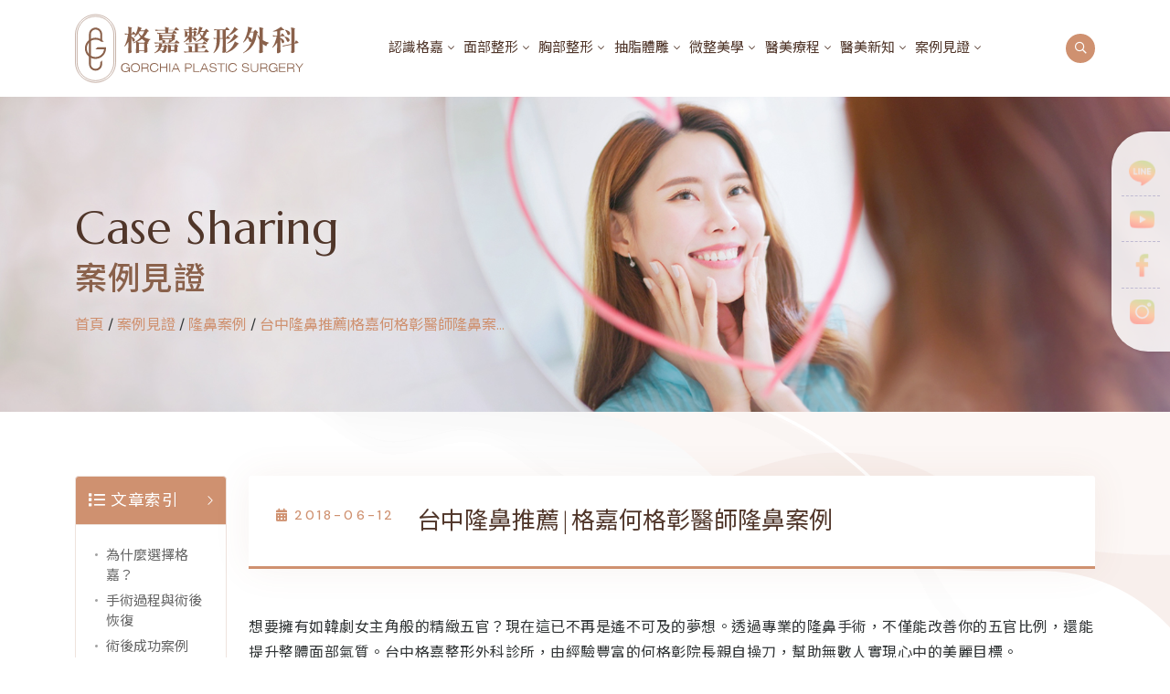

--- FILE ---
content_type: text/html; charset=UTF-8
request_url: https://www.gorchia.com/module/pageinfo/462.html
body_size: 12319
content:
<!DOCTYPE html>
<html lang="zh-Hant">
  <head>
	<!-- Google Tag Manager -->
<script>(function(w,d,s,l,i){w[l]=w[l]||[];w[l].push({'gtm.start':
new Date().getTime(),event:'gtm.js'});var f=d.getElementsByTagName(s)[0],
j=d.createElement(s),dl=l!='dataLayer'?'&l='+l:'';j.async=true;j.src=
'https://www.googletagmanager.com/gtm.js?id='+i+dl;f.parentNode.insertBefore(j,f);
})(window,document,'script','dataLayer','GTM-K8CFPP');</script>
<!-- End Google Tag Manager -->
    <!--================ Basic page needs ================-->
    <meta http-equiv=Content-Type content="text/html; charset=utf-8">
<title>台中隆鼻推薦|格嘉何格彰醫師隆鼻案例</title>
<meta name="keywords" content="台中整形外科診所、台中醫美診所、台中整形推薦、整外專科醫師、隆乳手術、Motiva隆乳、Perle隆乳、結構式隆鼻、自然鼻整形、平胸手術、雙眼皮手術、眼袋手術、自體脂肪補臉、玻尿酸注射、肉毒桿菌、皮秒雷射、膠原蛋白針、台中微整推薦、3D模擬隆乳、內視鏡隆乳、內視鏡平胸台中整形外科診所、台中醫美診所、台中整形推薦、整外專科醫師、隆乳手術、Motiva隆乳、Perle隆乳、結構式隆鼻、自然鼻整形、平胸手術、雙眼皮手術、眼袋手術、自體脂肪補臉、玻尿酸注射、肉毒桿菌、皮秒雷射、膠原蛋白針、台中微整推薦、3D模擬隆乳、內視鏡隆乳、內視鏡平胸">
<meta name="description" content="台中隆鼻推薦，格嘉整形外科何格彰醫師專精於無痕隆鼻，結合二代矽膠鼻模與自體軟骨技術，提供個性化隆鼻方案，展現精緻自然美鼻。了解更多隆鼻案例與術後成果。">
<meta name="robots" content="all">
<meta name="distribution" content="GLOBAL">
<meta name="rating" content="general">
<meta name="revisit-after" content="7 days">
<meta name="webcrawlers" content="all"/>
<meta name="spiders" content="all"/>
<meta name="expires" content="Thu, 05 Mar 2026 12:20:13 GMT"/>
<meta property="og:site_name" content="台中隆鼻推薦|格嘉何格彰醫師隆鼻案例" />
<meta property="og:type" content="og:website"/>
<meta property="og:title" content="台中隆鼻推薦|格嘉何格彰醫師隆鼻案例" />
<meta property="og:keywords" content="台中整形外科診所、台中醫美診所、台中整形推薦、整外專科醫師、隆乳手術、Motiva隆乳、Perle隆乳、結構式隆鼻、自然鼻整形、平胸手術、雙眼皮手術、眼袋手術、自體脂肪補臉、玻尿酸注射、肉毒桿菌、皮秒雷射、膠原蛋白針、台中微整推薦、3D模擬隆乳、內視鏡隆乳、內視鏡平胸台中整形外科診所、台中醫美診所、台中整形推薦、整外專科醫師、隆乳手術、Motiva隆乳、Perle隆乳、結構式隆鼻、自然鼻整形、平胸手術、雙眼皮手術、眼袋手術、自體脂肪補臉、玻尿酸注射、肉毒桿菌、皮秒雷射、膠原蛋白針、台中微整推薦、3D模擬隆乳、內視鏡隆乳、內視鏡平胸">
<meta property="og:description" content="台中隆鼻推薦，格嘉整形外科何格彰醫師專精於無痕隆鼻，結合二代矽膠鼻模與自體軟骨技術，提供個性化隆鼻方案，展現精緻自然美鼻。了解更多隆鼻案例與術後成果。">
<meta property="og:url" content="https://www.gorchia.com/module/pageinfo/462.html" />
<meta property="og:image" content="https://www.gorchia.com/upload/cht/85/462_img_2.jpg" />
<meta property="og:image:alt" content="台中隆鼻推薦|格嘉何格彰醫師隆鼻案例" />
<meta property="og:image:type" content="image/" />

	<meta name="robots" content="index, follow">
	<meta name="revisit-after" content="3 days">
	<meta name="rating" content="general">
	<meta name="google-site-verification" content="IdaEU6SgSqQy_gOR6-QoTSOIsstmbLHip9xcl8ggp64" />
    <link rel="canonical" href="https://www.gorchia.com/module/pageinfo/462.html" />
    <!-- Mobile Specific Metas -->
    <meta name="viewport" content="width=device-width, initial-scale=1, shrink-to-fit=no">
    <!-- Favicons - Place favicon.ico in the root directory -->
    <link rel="shortcut icon" href="https://www.gorchia.com/site/themes/default/cht/images/img/favicon.ico" type="image/x-icon">
    <link rel="icon" href="https://www.gorchia.com/site/themes/default/cht/images/img/favicon.ico" type="image/x-icon">
    <link rel="preconnect" href="https://fonts.googleapis.com">
    <link rel="preconnect" href="https://fonts.gstatic.com" crossorigin>
    <link href="https://fonts.googleapis.com/css2?family=DM+Sans:wght@400;500;700&family=Marcellus&family=Noto+Sans+TC:wght@300;400;500;700;900&family=Noto+Serif+TC:wght@300;400;500;600;700;900&display=swap" rel="stylesheet">
    <link rel="stylesheet" href="https://www.gorchia.com/site/themes/default/cht/images/css/bootstrap.min.css">
    <link rel="stylesheet" href="https://www.gorchia.com/site/themes/default/cht/images/css/fontawesome.min.css">
    <link rel="stylesheet" href="https://www.gorchia.com/site/themes/default/cht/images/css/layerslider.min.css">
    <link rel="stylesheet" href="https://www.gorchia.com/site/themes/default/cht/images/css/jquery.datetimepicker.min.css">
    <link rel="stylesheet" href="https://www.gorchia.com/site/themes/default/cht/images/css/magnific-popup.min.css">
    <link rel="stylesheet" href="https://www.gorchia.com/site/themes/default/cht/images/css/slick.min.css">
    <link rel="stylesheet" href="https://www.gorchia.com/site/themes/default/cht/images/css/style.css">
    <script type="text/javascript" src="https://www.gorchia.com/includes/js/common.js"></script>
    <script type="text/javascript" src="https://www.gorchia.com/includes/js/validate_cht.js"></script> 
    <script async src="//www.youtube.com/iframe_api"></script>
    <script type="application/ld+json">
    {
      "@context": "http://schema.org",
      "@type": "Hospital",
      "name": "格嘉整形外科",
      "image": "https://www.gorchia.com/upload/cht/133/208_img_1.jpg",
      "telephone": "0423261180",
      "address": {
        "@type": "PostalAddress",
        "streetAddress": "東興路三段272號2F",
        "addressLocality": "臺中市西區",
        "postalCode": "403"
      },
      "url": "https://www.gorchia.com"
    }
    </script>
    <script src="https://cdnjs.cloudflare.com/ajax/libs/quicklink/2.3.0/quicklink.umd.js"></script>
<script>
window.addEventListener('load', () => {
  quicklink.listen();
});
</script>

  </head>
  <body >
  <!-- Google Tag Manager (noscript) -->
<noscript><iframe src="https://www.googletagmanager.com/ns.html?id=GTM-K8CFPP"
height="0" width="0" style="display:none;visibility:hidden"></iframe></noscript>
<!-- End Google Tag Manager (noscript) -->
    <!--==============================
Mobile Menu
============================== -->
<div class="vs-menu-wrapper">
  <div class="vs-menu-area text-center">
    <button class="vs-menu-toggle"><i class="fal fa-times"></i></button>
    <div class="mobile-logo"> <a href="https://www.gorchia.com/"><img src="https://www.gorchia.com/site/themes/default/cht/images/img/logo.svg" alt="格嘉整形外科診所"></a> </div>
    <div class="vs-mobile-menu">
      <ul>
        <li class="menu-item-has-children"><a href="https://www.gorchia.com/intro_/" class="c_def">認識格嘉</a>
                      <ul class="sub-menu">
              <li class="menu-item-has-children"><a href="#" class="c_def">醫療團隊</a>
                <ul class="sub-menu">
                                    <li><a href="https://www.gorchia.com/module/showlist/239.html">何格彰院長</a></li>
                                    <li><a href="https://www.gorchia.com/module/showlist/309.html">洪章桂醫師</a></li>
                                    <li><a href="https://www.gorchia.com/module/showlist/310.html">李昱恆醫師</a></li>
                                    <li><a href="https://www.gorchia.com/module/showlist/311.html">林大為醫師</a></li>
                                    <li><a href="https://www.gorchia.com/module/showlist/312.html">張哲嘉醫師</a></li>
                                    <li><a href="https://www.gorchia.com/module/showlist/1878.html">李政彣醫師</a></li>
                                    <li><a href="https://www.gorchia.com/module/showlist/1900.html">張晉慈醫師</a></li>
                                  </ul>
              </li>
                            <li class="menu-item">
                <a href="https://www.gorchia.com/module/pageinfo/1.html" title="創業理念">創業理念</a>
              </li>
                            <li class="menu-item">
                <a href="https://www.gorchia.com/module/pageinfo/1728.html" title="全方位服務">全方位服務</a>
              </li>
                            <li class="menu-item">
                <a href="https://www.gorchia.com/module/pageinfo/222.html" title="安心醫療">安心醫療</a>
              </li>
                            <li class="menu-item">
                <a href="https://www.gorchia.com/module/pageinfo/221.html" title="診所環境">診所環境</a>
              </li>
                            <li class="menu-item">
                <a href="https://www.gorchia.com/module/pageinfo/224.html" title="門診時間">門診時間</a>
              </li>
                            <li class="menu-item">
                <a href="https://www.gorchia.com/module/pageinfo/225.html" title="交通指南">交通指南</a>
              </li>
                            <li class="menu-item">
                <a href="https://www.gorchia.com/module/pageinfo/1783.html" title="遠距諮詢">遠距諮詢</a>
              </li>
                          </ul>
           
        </li>

         
                    <li class="menu-item-has-children"><a href="#" title="面部整形" class="c_def">面部整形</a>
                        <ul class="sub-menu">
                            <li class="menu-item-has-children"><a href="#" class="c_def">眼整形</a>
                                <ul class="sub-menu">
                                    <li><a href="https://www.gorchia.com/module/pageinfo/218.html">縫雙眼皮</a></li>
                                    <li><a href="https://www.gorchia.com/module/pageinfo/284.html">割雙眼皮</a></li>
                                    <li><a href="https://www.gorchia.com/module/pageinfo/286.html">無痕眼袋手術</a></li>
                                    <li><a href="https://www.gorchia.com/module/pageinfo/1812.html">雙眼皮重修手術</a></li>
                                    <li><a href="https://www.gorchia.com/module/pageinfo/1813.html">眼袋重修手術</a></li>
                                    <li><a href="https://www.gorchia.com/module/pageinfo/285.html">提眼肌手術</a></li>
                                    <li><a href="https://www.gorchia.com/module/pageinfo/287.html">開眼頭</a></li>
                                    <li><a href="https://www.gorchia.com/module/pageinfo/288.html">開眼尾</a></li>
                                    <li><a href="https://www.gorchia.com/module/pageinfo/289.html">臥蠶手術</a></li>
                                  </ul>
                              </li>
                            <li class="menu-item-has-children"><a href="#" class="c_def">鼻整形</a>
                                <ul class="sub-menu">
                                    <li><a href="https://www.gorchia.com/module/pageinfo/290.html">結構式隆鼻</a></li>
                                    <li><a href="https://www.gorchia.com/module/pageinfo/291.html">鼻頭縮小術</a></li>
                                    <li><a href="https://www.gorchia.com/module/pageinfo/292.html">鼻翼縮小術</a></li>
                                    <li><a href="https://www.gorchia.com/module/pageinfo/293.html">鼻溝槽墊片手術</a></li>
                                    <li><a href="https://www.gorchia.com/module/pageinfo/1794.html">隆鼻重修 (二次隆鼻)</a></li>
                                  </ul>
                              </li>
                            <li class="menu-item-has-children"><a href="#" class="c_def">面部拉提手術</a>
                                <ul class="sub-menu">
                                    <li><a href="https://www.gorchia.com/module/pageinfo/295.html">內視鏡前額拉皮</a></li>
                                    <li><a href="https://www.gorchia.com/module/pageinfo/296.html">中下臉拉皮手術</a></li>
                                    <li><a href="https://www.gorchia.com/module/pageinfo/297.html">埋線拉提</a></li>
                                  </ul>
                              </li>
                            <li class="menu-item-has-children"><a href="#" class="c_def">面部輪廓手術</a>
                                <ul class="sub-menu">
                                    <li><a href="https://www.gorchia.com/module/pageinfo/298.html">墊下巴手術</a></li>
                                    <li><a href="https://www.gorchia.com/module/pageinfo/1727.html">3D列印下巴成形術</a></li>
                                    <li><a href="https://www.gorchia.com/module/pageinfo/1788.html">微笑唇手術(嘴角提升)</a></li>
                                    <li><a href="https://www.gorchia.com/module/pageinfo/299.html">豐額手術</a></li>
                                    <li><a href="https://www.gorchia.com/module/pageinfo/294.html">自體脂肪補臉</a></li>
                                    <li><a href="https://www.gorchia.com/module/pageinfo/1706.html">天鵝頸手術</a></li>
                                  </ul>
                              </li>
                          </ul>
                      </li>
                    <li class="menu-item-has-children"><a href="#" title="胸部整形" class="c_def">胸部整形</a>
                        <ul class="sub-menu">
                            <li class="menu-item-has-children"><a href="#" class="c_def">隆乳手術</a>
                                <ul class="sub-menu">
                                    <li><a href="https://www.gorchia.com/module/pageinfo/279.html">內視鏡隆乳</a></li>
                                    <li><a href="https://www.gorchia.com/module/pageinfo/281.html">魔滴二代Motiva 2.0</a></li>
                                    <li><a href="https://www.gorchia.com/module/pageinfo/283.html">曼陀女王波MENTOR</a></li>
                                    <li><a href="https://www.gorchia.com/module/pageinfo/1729.html">珍珠波PERLE™</a></li>
                                    <li><a href="https://www.gorchia.com/module/pageinfo/1888.html">女神波MESMO®</a></li>
                                    <li><a href="https://www.gorchia.com/module/pageinfo/1730.html">盈波Impleo™</a></li>
                                    <li><a href="https://www.gorchia.com/module/pageinfo/282.html">SEBBIN柔滴</a></li>
                                    <li><a href="https://www.gorchia.com/module/pageinfo/1521.html">曼陀光滑面</a></li>
                                    <li><a href="https://www.gorchia.com/module/pageinfo/280.html">自體脂肪隆乳</a></li>
                                    <li><a href="https://www.gorchia.com/module/pageinfo/237.html">複合式隆乳</a></li>
                                    <li><a href="https://www.gorchia.com/module/pageinfo/1887.html">產後隆乳專區</a></li>
                                  </ul>
                              </li>
                            <li class="menu-item-has-children"><a href="#" class="c_def">平胸手術</a>
                                <ul class="sub-menu">
                                    <li><a href="https://www.gorchia.com/module/pageinfo/275.html">一字型平胸手術</a></li>
                                    <li><a href="https://www.gorchia.com/module/pageinfo/1873.html">電漿刀平胸手術</a></li>
                                    <li><a href="https://www.gorchia.com/module/pageinfo/1588.html">微創平胸手術</a></li>
                                  </ul>
                              </li>
                            <li class="menu-item-has-children"><a href="#" class="c_def">男性女乳症手術</a>
                                <ul class="sub-menu">
                                    <li><a href="https://www.gorchia.com/module/pageinfo/276.html">男性女乳症手術</a></li>
                                  </ul>
                              </li>
                            <li class="menu-item-has-children"><a href="#" class="c_def">其他胸部手術</a>
                                <ul class="sub-menu">
                                    <li><a href="https://www.gorchia.com/module/pageinfo/1731.html">提乳手術</a></li>
                                    <li><a href="https://www.gorchia.com/module/pageinfo/277.html">縮乳手術</a></li>
                                    <li><a href="https://www.gorchia.com/module/pageinfo/278.html">乳頭縮小手術</a></li>
                                    <li><a href="https://www.gorchia.com/module/pageinfo/1874.html">乳暈縮小手術</a></li>
                                    <li><a href="https://www.gorchia.com/module/pageinfo/1875.html">乳頭凹陷矯正手術</a></li>
                                    <li><a href="https://www.gorchia.com/module/pageinfo/1876.html">胸部假體取出手術</a></li>
                                  </ul>
                              </li>
                          </ul>
                      </li>
                    <li class="menu-item-has-children"><a href="#" title="抽脂體雕" class="c_def">抽脂體雕</a>
                        <ul class="sub-menu">
                            <li ><a href="https://www.gorchia.com/module/pageinfo/257.html" class="c_def">Vaser威塑抽脂</a>
                              </li>
                            <li ><a href="https://www.gorchia.com/module/pageinfo/1860.html" class="c_def">超能電漿/艾皮克斯電燒系統</a>
                              </li>
                            <li ><a href="https://www.gorchia.com/module/pageinfo/258.html" class="c_def">PAL飆塑動力抽脂</a>
                              </li>
                            <li ><a href="https://www.gorchia.com/module/pageinfo/256.html" class="c_def">抽脂手術</a>
                              </li>
                            <li ><a href="https://www.gorchia.com/module/pageinfo/255.html" class="c_def">威萃脂肪溶液</a>
                              </li>
                            <li ><a href="https://www.gorchia.com/module/pageinfo/1732.html" class="c_def">手臂拉皮術</a>
                              </li>
                            <li ><a href="https://www.gorchia.com/module/pageinfo/302.html" class="c_def">腹部拉皮術</a>
                              </li>
                            <li ><a href="https://www.gorchia.com/module/pageinfo/303.html" class="c_def">旋轉刀狐臭手術</a>
                              </li>
                          </ul>
                      </li>
                    <li class="menu-item-has-children"><a href="#" title="微整美學" class="c_def">微整美學</a>
                        <ul class="sub-menu">
                            <li ><a href="https://www.gorchia.com/module/pageinfo/1679.html" class="c_def">薇貝拉Vivabella</a>
                              </li>
                            <li ><a href="https://www.gorchia.com/module/pageinfo/1849.html" class="c_def">艾麗斯 AestheFill</a>
                              </li>
                            <li ><a href="https://www.gorchia.com/module/pageinfo/1864.html" class="c_def">魔泌 ASCEplus</a>
                              </li>
                            <li ><a href="https://www.gorchia.com/module/pageinfo/1895.html" class="c_def">麗珠蘭 Rejuran</a>
                              </li>
                            <li ><a href="https://www.gorchia.com/module/pageinfo/1897.html" class="c_def">再生針 Radiesse</a>
                              </li>
                            <li ><a href="https://www.gorchia.com/module/pageinfo/1899.html" class="c_def">得美微針筆 Dermapen</a>
                              </li>
                            <li ><a href="https://www.gorchia.com/module/pageinfo/1918.html" class="c_def">逆時針 Profhilo</a>
                              </li>
                            <li ><a href="https://www.gorchia.com/module/pageinfo/1752.html" class="c_def">喬雅露 Juvelook</a>
                              </li>
                            <li ><a href="https://www.gorchia.com/module/pageinfo/1753.html" class="c_def">喬雅登 Juvederm 玻尿酸</a>
                              </li>
                            <li ><a href="https://www.gorchia.com/module/pageinfo/270.html" class="c_def">瑞絲朗 Restylane 玻尿酸</a>
                              </li>
                            <li ><a href="https://www.gorchia.com/module/pageinfo/1795.html" class="c_def">瑞絲朗速效水膜針</a>
                              </li>
                            <li ><a href="https://www.gorchia.com/module/pageinfo/1682.html" class="c_def">肌因煥膚針 VOLITE</a>
                              </li>
                            <li ><a href="https://www.gorchia.com/module/pageinfo/273.html" class="c_def">舒顏萃 Sculptra</a>
                              </li>
                            <li ><a href="https://www.gorchia.com/module/pageinfo/274.html" class="c_def">肉毒桿菌素</a>
                              </li>
                            <li ><a href="https://www.gorchia.com/module/pageinfo/272.html" class="c_def">異體真皮粉</a>
                              </li>
                            <li ><a href="https://www.gorchia.com/module/pageinfo/1818.html" class="c_def">雙美膠原蛋白針</a>
                              </li>
                          </ul>
                      </li>
                    <li class="menu-item-has-children"><a href="#" title="醫美療程" class="c_def">醫美療程</a>
                        <ul class="sub-menu">
                            <li ><a href="https://www.gorchia.com/module/pageinfo/260.html" class="c_def">立特拉音波 Liftera 第二代</a>
                              </li>
                            <li ><a href="https://www.gorchia.com/module/pageinfo/1893.html" class="c_def">皇后電波 Coolfase</a>
                              </li>
                            <li ><a href="https://www.gorchia.com/module/pageinfo/1894.html" class="c_def">無限電波 POTENZA</a>
                              </li>
                            <li ><a href="https://www.gorchia.com/module/pageinfo/1896.html" class="c_def">珍珠霓光PLASONIC</a>
                              </li>
                            <li ><a href="https://www.gorchia.com/module/pageinfo/1898.html" class="c_def">蝴蝶電波 FORMA V</a>
                              </li>
                            <li ><a href="https://www.gorchia.com/module/pageinfo/1916.html" class="c_def">海芙音波 媚必提</a>
                              </li>
                            <li ><a href="https://www.gorchia.com/module/pageinfo/261.html" class="c_def">優珊納音波 Ulthera</a>
                              </li>
                            <li ><a href="https://www.gorchia.com/module/pageinfo/259.html" class="c_def">女王電波 Endymed Pro</a>
                              </li>
                            <li ><a href="https://www.gorchia.com/module/pageinfo/262.html" class="c_def">皮秒雷射 Picoplus</a>
                              </li>
                            <li ><a href="https://www.gorchia.com/module/pageinfo/263.html" class="c_def">亞歷山大雷射除毛</a>
                              </li>
                            <li ><a href="https://www.gorchia.com/module/pageinfo/264.html" class="c_def">長脈衝雷射</a>
                              </li>
                            <li ><a href="https://www.gorchia.com/module/pageinfo/1584.html" class="c_def">海菲秀 Syndeo™</a>
                              </li>
                            <li ><a href="https://www.gorchia.com/module/pageinfo/1323.html" class="c_def">潔比爾 JETPEEL</a>
                              </li>
                            <li ><a href="https://www.gorchia.com/module/pageinfo/1425.html" class="c_def">水飛梭 ULTRA SPA</a>
                              </li>
                            <li ><a href="https://www.gorchia.com/module/pageinfo/269.html" class="c_def">海庫斯智能水光儀</a>
                              </li>
                            <li ><a href="https://www.gorchia.com/module/pageinfo/1583.html" class="c_def">美狄米斯光療儀</a>
                              </li>
                          </ul>
                      </li>
                  
        <li class="menu-item-has-children"><a href="https://www.gorchia.com/news_/" class="c_def">醫美新知</a>
                      <ul class="sub-menu">
                            <li><a href="https://www.gorchia.com/module/showlist/1747.html" title="隆乳專區">隆乳專區</a></li>
                            <li><a href="https://www.gorchia.com/module/showlist/1748.html" title="隆鼻專區">隆鼻專區</a></li>
                            <li><a href="https://www.gorchia.com/module/showlist/1749.html" title="平胸專區">平胸專區</a></li>
                            <li><a href="https://www.gorchia.com/module/showlist/1791.html" title="抽脂專區">抽脂專區</a></li>
                            <li><a href="https://www.gorchia.com/module/showlist/216.html" title="醫美專區">醫美專區</a></li>
                            <li><a href="https://www.gorchia.com/module/showlist/35.html" title="醫師專欄">醫師專欄</a></li>
                            <li><a href="https://www.gorchia.com/module/showlist/1785.html" title="療程懶人包">療程懶人包</a></li>
                          </ul>
           
        </li>

        <li class="menu-item-has-children"><a href="https://www.gorchia.com/album_/" class="c_def">案例見證</a>
           
            <ul class="sub-menu">
                            <li><a href="https://www.gorchia.com/module/showlist/379.html" title="隆乳案例">隆乳案例</a></li>
                            <li><a href="https://www.gorchia.com/module/showlist/1767.html" title="隆鼻案例">隆鼻案例</a></li>
                            <li><a href="https://www.gorchia.com/module/showlist/1423.html" title="平胸案例">平胸案例</a></li>
                            <li><a href="https://www.gorchia.com/module/showlist/380.html" title="面部案例">面部案例</a></li>
                          </ul>
                  </li>
        
      </ul>
    </div>
  </div>
</div>

<!--==============================
Popup Search Box
============================== -->
<div class="popup-search-box d-block">
  <button class="searchClose"><i class="fal fa-times"></i></button>
  <form action="https://www.gorchia.com/en/search.html" method="POST" name="form1" id="form1">
    <input type="text" class="border-theme" placeholder="請輸入搜尋關鍵字" id="keyword" name="keyword">
    <button type="button" onclick="javascript:sendForm();"><i class="fal fa-search"></i></button>
    
    <input type="hidden" name="lang" value="cht">
    <input type="hidden" name="option" value="search">
  </form>
</div>
<script>
  function checkSubmit()
  {
    if (!checkNotEmpty(document.getElementById("keyword"),"關鍵字")){ return false; }
    return true;
  }

  function sendForm()
  {
    if(checkSubmit())
    {
      document.form1.submit();
    }
  }
</script>

<!--==============================
Header Area
==============================-->
<header class="vs-header header-layout1">
  <div class="sticky-wrap">
    <div class="sticky-active">
      <div class="container">
        <div class="row justify-content-between align-items-center gx-60">
          <div class="col-auto">
            <div class="header-logo"> <a href="https://www.gorchia.com/"><img src="https://www.gorchia.com/site/themes/default/cht/images/img/logo.svg" alt="格嘉整形外科診所"></a> </div>
          </div>
          <div class="col-auto">
            <nav class="main-menu menu-style1 d-none d-lg-block">
              <ul>
                <li class="menu-item-has-children"><a href="https://www.gorchia.com/intro_/" class="c_def">認識格嘉</a>
                                      <ul class="sub-menu">
                      <li class="menu-item-has-children"><a href="#" class="c_def">醫療團隊</a>
                        <ul class="sub-menu">
                                                    <li><a href="https://www.gorchia.com/module/showlist/239.html">何格彰院長</a></li>
                                                    <li><a href="https://www.gorchia.com/module/showlist/309.html">洪章桂醫師</a></li>
                                                    <li><a href="https://www.gorchia.com/module/showlist/310.html">李昱恆醫師</a></li>
                                                    <li><a href="https://www.gorchia.com/module/showlist/311.html">林大為醫師</a></li>
                                                    <li><a href="https://www.gorchia.com/module/showlist/312.html">張哲嘉醫師</a></li>
                                                    <li><a href="https://www.gorchia.com/module/showlist/1878.html">李政彣醫師</a></li>
                                                    <li><a href="https://www.gorchia.com/module/showlist/1900.html">張晉慈醫師</a></li>
                                                  </ul>
                      </li>
                                            <li class="menu-item">
                        <a href="https://www.gorchia.com/module/pageinfo/1.html" title="創業理念">創業理念</a>
                      </li>
                                            <li class="menu-item">
                        <a href="https://www.gorchia.com/module/pageinfo/1728.html" title="全方位服務">全方位服務</a>
                      </li>
                                            <li class="menu-item">
                        <a href="https://www.gorchia.com/module/pageinfo/222.html" title="安心醫療">安心醫療</a>
                      </li>
                                            <li class="menu-item">
                        <a href="https://www.gorchia.com/module/pageinfo/221.html" title="診所環境">診所環境</a>
                      </li>
                                            <li class="menu-item">
                        <a href="https://www.gorchia.com/module/pageinfo/224.html" title="門診時間">門診時間</a>
                      </li>
                                            <li class="menu-item">
                        <a href="https://www.gorchia.com/module/pageinfo/225.html" title="交通指南">交通指南</a>
                      </li>
                                            <li class="menu-item">
                        <a href="https://www.gorchia.com/module/pageinfo/1783.html" title="遠距諮詢">遠距諮詢</a>
                      </li>
                                          </ul>
                   
                </li>

                 
                                    <li class="menu-item-has-children"><a href="#" title="" class="c_def">面部整形</a>
                                        <ul class="sub-menu">
                                            <li class="menu-item-has-children"><a href="#" class="c_def">眼整形</a>
                                                <ul class="sub-menu">
                                                    <li><a href="https://www.gorchia.com/module/pageinfo/218.html">縫雙眼皮</a></li>
                                                    <li><a href="https://www.gorchia.com/module/pageinfo/284.html">割雙眼皮</a></li>
                                                    <li><a href="https://www.gorchia.com/module/pageinfo/286.html">無痕眼袋手術</a></li>
                                                    <li><a href="https://www.gorchia.com/module/pageinfo/1812.html">雙眼皮重修手術</a></li>
                                                    <li><a href="https://www.gorchia.com/module/pageinfo/1813.html">眼袋重修手術</a></li>
                                                    <li><a href="https://www.gorchia.com/module/pageinfo/285.html">提眼肌手術</a></li>
                                                    <li><a href="https://www.gorchia.com/module/pageinfo/287.html">開眼頭</a></li>
                                                    <li><a href="https://www.gorchia.com/module/pageinfo/288.html">開眼尾</a></li>
                                                    <li><a href="https://www.gorchia.com/module/pageinfo/289.html">臥蠶手術</a></li>
                                                  </ul>
                                              </li>
                                            <li class="menu-item-has-children"><a href="#" class="c_def">鼻整形</a>
                                                <ul class="sub-menu">
                                                    <li><a href="https://www.gorchia.com/module/pageinfo/290.html">結構式隆鼻</a></li>
                                                    <li><a href="https://www.gorchia.com/module/pageinfo/291.html">鼻頭縮小術</a></li>
                                                    <li><a href="https://www.gorchia.com/module/pageinfo/292.html">鼻翼縮小術</a></li>
                                                    <li><a href="https://www.gorchia.com/module/pageinfo/293.html">鼻溝槽墊片手術</a></li>
                                                    <li><a href="https://www.gorchia.com/module/pageinfo/1794.html">隆鼻重修 (二次隆鼻)</a></li>
                                                  </ul>
                                              </li>
                                            <li class="menu-item-has-children"><a href="#" class="c_def">面部拉提手術</a>
                                                <ul class="sub-menu">
                                                    <li><a href="https://www.gorchia.com/module/pageinfo/295.html">內視鏡前額拉皮</a></li>
                                                    <li><a href="https://www.gorchia.com/module/pageinfo/296.html">中下臉拉皮手術</a></li>
                                                    <li><a href="https://www.gorchia.com/module/pageinfo/297.html">埋線拉提</a></li>
                                                  </ul>
                                              </li>
                                            <li class="menu-item-has-children"><a href="#" class="c_def">面部輪廓手術</a>
                                                <ul class="sub-menu">
                                                    <li><a href="https://www.gorchia.com/module/pageinfo/298.html">墊下巴手術</a></li>
                                                    <li><a href="https://www.gorchia.com/module/pageinfo/1727.html">3D列印下巴成形術</a></li>
                                                    <li><a href="https://www.gorchia.com/module/pageinfo/1788.html">微笑唇手術(嘴角提升)</a></li>
                                                    <li><a href="https://www.gorchia.com/module/pageinfo/299.html">豐額手術</a></li>
                                                    <li><a href="https://www.gorchia.com/module/pageinfo/294.html">自體脂肪補臉</a></li>
                                                    <li><a href="https://www.gorchia.com/module/pageinfo/1706.html">天鵝頸手術</a></li>
                                                  </ul>
                                              </li>
                                          </ul>
                                      </li>
                                    <li class="menu-item-has-children"><a href="#" title="" class="c_def">胸部整形</a>
                                        <ul class="sub-menu">
                                            <li class="menu-item-has-children"><a href="#" class="c_def">隆乳手術</a>
                                                <ul class="sub-menu">
                                                    <li><a href="https://www.gorchia.com/module/pageinfo/279.html">內視鏡隆乳</a></li>
                                                    <li><a href="https://www.gorchia.com/module/pageinfo/281.html">魔滴二代Motiva 2.0</a></li>
                                                    <li><a href="https://www.gorchia.com/module/pageinfo/283.html">曼陀女王波MENTOR</a></li>
                                                    <li><a href="https://www.gorchia.com/module/pageinfo/1729.html">珍珠波PERLE™</a></li>
                                                    <li><a href="https://www.gorchia.com/module/pageinfo/1888.html">女神波MESMO®</a></li>
                                                    <li><a href="https://www.gorchia.com/module/pageinfo/1730.html">盈波Impleo™</a></li>
                                                    <li><a href="https://www.gorchia.com/module/pageinfo/282.html">SEBBIN柔滴</a></li>
                                                    <li><a href="https://www.gorchia.com/module/pageinfo/1521.html">曼陀光滑面</a></li>
                                                    <li><a href="https://www.gorchia.com/module/pageinfo/280.html">自體脂肪隆乳</a></li>
                                                    <li><a href="https://www.gorchia.com/module/pageinfo/237.html">複合式隆乳</a></li>
                                                    <li><a href="https://www.gorchia.com/module/pageinfo/1887.html">產後隆乳專區</a></li>
                                                  </ul>
                                              </li>
                                            <li class="menu-item-has-children"><a href="#" class="c_def">平胸手術</a>
                                                <ul class="sub-menu">
                                                    <li><a href="https://www.gorchia.com/module/pageinfo/275.html">一字型平胸手術</a></li>
                                                    <li><a href="https://www.gorchia.com/module/pageinfo/1873.html">電漿刀平胸手術</a></li>
                                                    <li><a href="https://www.gorchia.com/module/pageinfo/1588.html">微創平胸手術</a></li>
                                                  </ul>
                                              </li>
                                            <li class="menu-item-has-children"><a href="#" class="c_def">男性女乳症手術</a>
                                                <ul class="sub-menu">
                                                    <li><a href="https://www.gorchia.com/module/pageinfo/276.html">男性女乳症手術</a></li>
                                                  </ul>
                                              </li>
                                            <li class="menu-item-has-children"><a href="#" class="c_def">其他胸部手術</a>
                                                <ul class="sub-menu">
                                                    <li><a href="https://www.gorchia.com/module/pageinfo/1731.html">提乳手術</a></li>
                                                    <li><a href="https://www.gorchia.com/module/pageinfo/277.html">縮乳手術</a></li>
                                                    <li><a href="https://www.gorchia.com/module/pageinfo/278.html">乳頭縮小手術</a></li>
                                                    <li><a href="https://www.gorchia.com/module/pageinfo/1874.html">乳暈縮小手術</a></li>
                                                    <li><a href="https://www.gorchia.com/module/pageinfo/1875.html">乳頭凹陷矯正手術</a></li>
                                                    <li><a href="https://www.gorchia.com/module/pageinfo/1876.html">胸部假體取出手術</a></li>
                                                  </ul>
                                              </li>
                                          </ul>
                                      </li>
                                    <li class="menu-item-has-children"><a href="#" title="" class="c_def">抽脂體雕</a>
                                        <ul class="sub-menu">
                                            <li ><a href="https://www.gorchia.com/module/pageinfo/257.html" class="c_def">Vaser威塑抽脂</a>
                                              </li>
                                            <li ><a href="https://www.gorchia.com/module/pageinfo/1860.html" class="c_def">超能電漿/艾皮克斯電燒系統</a>
                                              </li>
                                            <li ><a href="https://www.gorchia.com/module/pageinfo/258.html" class="c_def">PAL飆塑動力抽脂</a>
                                              </li>
                                            <li ><a href="https://www.gorchia.com/module/pageinfo/256.html" class="c_def">抽脂手術</a>
                                              </li>
                                            <li ><a href="https://www.gorchia.com/module/pageinfo/255.html" class="c_def">威萃脂肪溶液</a>
                                              </li>
                                            <li ><a href="https://www.gorchia.com/module/pageinfo/1732.html" class="c_def">手臂拉皮術</a>
                                              </li>
                                            <li ><a href="https://www.gorchia.com/module/pageinfo/302.html" class="c_def">腹部拉皮術</a>
                                              </li>
                                            <li ><a href="https://www.gorchia.com/module/pageinfo/303.html" class="c_def">旋轉刀狐臭手術</a>
                                              </li>
                                          </ul>
                                      </li>
                                    <li class="menu-item-has-children"><a href="#" title="" class="c_def">微整美學</a>
                                        <ul class="sub-menu">
                                            <li ><a href="https://www.gorchia.com/module/pageinfo/1679.html" class="c_def">薇貝拉Vivabella</a>
                                              </li>
                                            <li ><a href="https://www.gorchia.com/module/pageinfo/1849.html" class="c_def">艾麗斯 AestheFill</a>
                                              </li>
                                            <li ><a href="https://www.gorchia.com/module/pageinfo/1864.html" class="c_def">魔泌 ASCEplus</a>
                                              </li>
                                            <li ><a href="https://www.gorchia.com/module/pageinfo/1895.html" class="c_def">麗珠蘭 Rejuran</a>
                                              </li>
                                            <li ><a href="https://www.gorchia.com/module/pageinfo/1897.html" class="c_def">再生針 Radiesse</a>
                                              </li>
                                            <li ><a href="https://www.gorchia.com/module/pageinfo/1899.html" class="c_def">得美微針筆 Dermapen</a>
                                              </li>
                                            <li ><a href="https://www.gorchia.com/module/pageinfo/1918.html" class="c_def">逆時針 Profhilo</a>
                                              </li>
                                            <li ><a href="https://www.gorchia.com/module/pageinfo/1752.html" class="c_def">喬雅露 Juvelook</a>
                                              </li>
                                            <li ><a href="https://www.gorchia.com/module/pageinfo/1753.html" class="c_def">喬雅登 Juvederm 玻尿酸</a>
                                              </li>
                                            <li ><a href="https://www.gorchia.com/module/pageinfo/270.html" class="c_def">瑞絲朗 Restylane 玻尿酸</a>
                                              </li>
                                            <li ><a href="https://www.gorchia.com/module/pageinfo/1795.html" class="c_def">瑞絲朗速效水膜針</a>
                                              </li>
                                            <li ><a href="https://www.gorchia.com/module/pageinfo/1682.html" class="c_def">肌因煥膚針 VOLITE</a>
                                              </li>
                                            <li ><a href="https://www.gorchia.com/module/pageinfo/273.html" class="c_def">舒顏萃 Sculptra</a>
                                              </li>
                                            <li ><a href="https://www.gorchia.com/module/pageinfo/274.html" class="c_def">肉毒桿菌素</a>
                                              </li>
                                            <li ><a href="https://www.gorchia.com/module/pageinfo/272.html" class="c_def">異體真皮粉</a>
                                              </li>
                                            <li ><a href="https://www.gorchia.com/module/pageinfo/1818.html" class="c_def">雙美膠原蛋白針</a>
                                              </li>
                                          </ul>
                                      </li>
                                    <li class="menu-item-has-children"><a href="#" title="" class="c_def">醫美療程</a>
                                        <ul class="sub-menu">
                                            <li ><a href="https://www.gorchia.com/module/pageinfo/260.html" class="c_def">立特拉音波 Liftera 第二代</a>
                                              </li>
                                            <li ><a href="https://www.gorchia.com/module/pageinfo/1893.html" class="c_def">皇后電波 Coolfase</a>
                                              </li>
                                            <li ><a href="https://www.gorchia.com/module/pageinfo/1894.html" class="c_def">無限電波 POTENZA</a>
                                              </li>
                                            <li ><a href="https://www.gorchia.com/module/pageinfo/1896.html" class="c_def">珍珠霓光PLASONIC</a>
                                              </li>
                                            <li ><a href="https://www.gorchia.com/module/pageinfo/1898.html" class="c_def">蝴蝶電波 FORMA V</a>
                                              </li>
                                            <li ><a href="https://www.gorchia.com/module/pageinfo/1916.html" class="c_def">海芙音波 媚必提</a>
                                              </li>
                                            <li ><a href="https://www.gorchia.com/module/pageinfo/261.html" class="c_def">優珊納音波 Ulthera</a>
                                              </li>
                                            <li ><a href="https://www.gorchia.com/module/pageinfo/259.html" class="c_def">女王電波 Endymed Pro</a>
                                              </li>
                                            <li ><a href="https://www.gorchia.com/module/pageinfo/262.html" class="c_def">皮秒雷射 Picoplus</a>
                                              </li>
                                            <li ><a href="https://www.gorchia.com/module/pageinfo/263.html" class="c_def">亞歷山大雷射除毛</a>
                                              </li>
                                            <li ><a href="https://www.gorchia.com/module/pageinfo/264.html" class="c_def">長脈衝雷射</a>
                                              </li>
                                            <li ><a href="https://www.gorchia.com/module/pageinfo/1584.html" class="c_def">海菲秀 Syndeo™</a>
                                              </li>
                                            <li ><a href="https://www.gorchia.com/module/pageinfo/1323.html" class="c_def">潔比爾 JETPEEL</a>
                                              </li>
                                            <li ><a href="https://www.gorchia.com/module/pageinfo/1425.html" class="c_def">水飛梭 ULTRA SPA</a>
                                              </li>
                                            <li ><a href="https://www.gorchia.com/module/pageinfo/269.html" class="c_def">海庫斯智能水光儀</a>
                                              </li>
                                            <li ><a href="https://www.gorchia.com/module/pageinfo/1583.html" class="c_def">美狄米斯光療儀</a>
                                              </li>
                                          </ul>
                                      </li>
                                  
                <li class="menu-item-has-children"><a href="https://www.gorchia.com/news_/" class="c_def">醫美新知</a>
                                      <ul class="sub-menu">
                                            <li><a href="https://www.gorchia.com/module/showlist/1747.html" title="隆乳專區">隆乳專區</a></li>
                                            <li><a href="https://www.gorchia.com/module/showlist/1748.html" title="隆鼻專區">隆鼻專區</a></li>
                                            <li><a href="https://www.gorchia.com/module/showlist/1749.html" title="平胸專區">平胸專區</a></li>
                                            <li><a href="https://www.gorchia.com/module/showlist/1791.html" title="抽脂專區">抽脂專區</a></li>
                                            <li><a href="https://www.gorchia.com/module/showlist/216.html" title="醫美專區">醫美專區</a></li>
                                            <li><a href="https://www.gorchia.com/module/showlist/35.html" title="醫師專欄">醫師專欄</a></li>
                                            <li><a href="https://www.gorchia.com/module/showlist/1785.html" title="療程懶人包">療程懶人包</a></li>
                                          </ul>
                   
                </li>

                <li class="menu-item-has-children"><a href="https://www.gorchia.com/album_/" class="c_def">案例見證</a>
                   
                    <ul class="sub-menu">
                                            <li><a href="https://www.gorchia.com/module/showlist/379.html" title="隆乳案例">隆乳案例</a></li>
                                            <li><a href="https://www.gorchia.com/module/showlist/1767.html" title="隆鼻案例">隆鼻案例</a></li>
                                            <li><a href="https://www.gorchia.com/module/showlist/1423.html" title="平胸案例">平胸案例</a></li>
                                            <li><a href="https://www.gorchia.com/module/showlist/380.html" title="面部案例">面部案例</a></li>
                                          </ul>
                                  </li>
              </ul>
            </nav>
          </div>
          <div class="col-auto">
            <div class="header-btns">
              <button class="icon-btn style3 searchBoxTggler d-none d-sm-inline-block"><i class="far fa-search"></i></button>
              <!--<button class="icon-btn style3 sideMenuToggler d-none d-xl-inline-block"><i class="fal fa-bars"></i></button>-->
              <button class="vs-menu-toggle d-inline-block d-lg-none" type="button"><i class="fal fa-bars"></i></button>
            </div>
          </div>
        </div>
      </div>
    </div>
  </div>
</header>

<div class="social-panel d-none d-sm-block mobile-hide">
  <ul>
    <li onclick="return gtag_report_conversion('https://page.line.me/xqc3486b?openQrModal=true', 'AW-17181552877/fnSpCNaamN4aEO3h5oBA');"><a href="https://page.line.me/xqc3486b?openQrModal=true" target="_blank" ><img data-bs-toggle="tooltip" data-bs-placement="top" title="Line" src="https://www.gorchia.com/site/themes/default/cht/images/img/icon_r05.png" alt="Line"/></a></li>
    <li onclick="return gtag_report_conversion('https://www.youtube.com/@gorchiasurgery', 'AW-17181552877/37CCCNmamN4aEO3h5oBA');"><a href="https://www.youtube.com/@gorchiasurgery" target="_blank" ><img data-bs-toggle="tooltip" data-bs-placement="top" title="Youtube" src="https://www.gorchia.com/site/themes/default/cht/images/img/icon_r04.png" alt="Youtube"/></a></li>
    <li onclick="return gtag_report_conversion('https://www.facebook.com/gorchia', 'AW-17181552877/vwyDCNyamN4aEO3h5oBA');"><a href="https://www.facebook.com/gorchia" target="_blank" ><img data-bs-toggle="tooltip" data-bs-placement="top" title="Facebook" src="https://www.gorchia.com/site/themes/default/cht/images/img/icon_r02.png" alt="Facebook"/></a></li>
    <li onclick="return gtag_report_conversion('https://www.instagram.com/gorchia_aesthetics/', 'AW-17181552877/toT2CN-amN4aEO3h5oBA');"><a href="https://www.instagram.com/gorchia_aesthetics/" target="_blank" ><img data-bs-toggle="tooltip" data-bs-placement="top" title="Instagram" src="https://www.gorchia.com/site/themes/default/cht/images/img/icon_r03.png" alt="Instagram"/></a></li>
  </ul>
</div>

<!-- 手機版置底 --> 
<a href="#" class="scrollToTop scroll-btn"><i class="far fa-chevron-up"></i></a>
<nav class="mobile-bottom-nav d-lg-none  d-md-none d-sm-none">
  <div class="mobile-bottom-nav__item"> 
    <a href="#">
      <div class="mobile-bottom-nav__item-content searchBoxTggler"> <i class="fa fa-search"></i> 搜尋 </div>
    </a> 
  </div>
  <div class="mobile-bottom-nav__item"> 
    <a href="https://page.line.me/xqc3486b?openQrModal=true" target="_blank">
      <div class="mobile-bottom-nav__item-content"> <span class="iconline"></span> 立即預約 </div>
    </a> 
  </div>
</nav>

    <!--==============================
    內頁主圖
    ============================== --> 
          <div class="breadcumb-wrapper" data-bg-src="https://www.gorchia.com/site/themes/default/cht/images/img/page_pic08.jpg">
        <div class="container z-index-common">
          <div class="breadcumb-content">
            <div class="breadcumb-title  wow fadeInUp">Case Sharing<br>
              <span class="inner-text-cht">案例見證</span>
            </div>
            <div class="breadcumb-menu-wrap">
              <span><a title="首頁" href="https://www.gorchia.com/"> 首頁</a></span> /  <span><a itemprop="item" title="案例見證" href="javascript:void();"><span itemprop="name">案例見證</span></a><meta itemprop="position" content="2" /></span> / <span><a title="1767" href="javascript:void();"> 隆鼻案例</a></span> / <span><a title="台中隆鼻推薦|格嘉何格彰醫師隆鼻案..." href="#">台中隆鼻推薦|格嘉何格彰醫師隆鼻案...</a></span> 
            </div>
          </div>
        </div>
      </div>
    
    <div class="bg_pagecon page-layout1">
      <section class="space-extra-top space-extra-bottom">
        <div class="container">
                    <div class="row justify-content-between gx-60">
            <div class="col-xl-2 col-lg-3">
              <div class="pageleft">
                <!---文章索引 簡介以外內頁才出現-->
                                <div class="accordion" id="accordionExample">
                  <div class="accbox">
                    <div class="accordion-item">
                      <div class="accordion-header" id="headingTwo">
                        <button class="accordion-button collapsed" type="button" data-bs-toggle="collapse" data-bs-target="#collapse_acc" aria-expanded="false" aria-controls="collapse_acc"> <span class="tit"><i class="far fa-list"></i> 文章索引</span> </button>
                      </div>
                      <div id="collapse_acc" class="accordion-collapse collapse show" aria-labelledby="headingTwo" data-bs-parent="#accordionExample">
                        <div class="accordion-body">
                          <div id="toc_container"></div>
                        </div>
                      </div>
                    </div>
                  </div>
                </div>
                                <!---文章索引END--> 
                <!---左選單-->
                <ul class="mtree transit">
                                                          <li>
                      <a href="https://www.gorchia.com/module/showlist/379.html" title="隆乳案例">隆乳案例</a>
                    </li>
                                        <li>
                      <a href="https://www.gorchia.com/module/showlist/1767.html" title="隆鼻案例">隆鼻案例</a>
                    </li>
                                        <li>
                      <a href="https://www.gorchia.com/module/showlist/1423.html" title="平胸案例">平胸案例</a>
                    </li>
                                        <li>
                      <a href="https://www.gorchia.com/module/showlist/380.html" title="面部案例">面部案例</a>
                    </li>
                                                      </ul>
                <!---左選單END--> 
              </div>
            </div>
            <!---服務內頁區塊-->
<div class="col-xl-10 col-lg-9 mb-3 mb-xl-0">
  <div class="gallery-bar">
    <div class="row align-items-start justify-content-md-start">
      <div class="col-3 col-md-auto"> <span class="bar-title"><i class="fas fa-calendar-alt"></i>2018-06-12</span> </div>
      <div class="col col-auto">
        <h1 class="bar-info">台中隆鼻推薦|格嘉何格彰醫師隆鼻案例</h1>
      </div>
    </div>
  </div>

    <div class="edit">

    <p>想要擁有如韓劇女主角般的精緻五官？現在這已不再是遙不可及的夢想。透過專業的隆鼻手術，不僅能改善你的五官比例，還能提升整體面部氣質。台中格嘉整形外科診所，由經驗豐富的何格彰院長親自操刀，幫助無數人實現心中的美麗目標。</p>
<p><img src="/userfiles/Case/Beauty/20180612Bistool2/02.jpg" alt="一致推薦口碑超好的#格嘉#何格彰院長!!" width="900" /></p>
<h2>為什麼選擇格嘉？</h2>
<p>在選擇整形診所時，專業的醫療技術與設備是求美者最關心的要素。格嘉診所不僅擁有頂尖的<strong>Vectra XT 3D影像模擬系統</strong>，更提供個性化的隆鼻設計，從鼻樑、鼻頭到山根，每個細節都經過專業醫師的精心雕琢。</p>
<ul>
<li>
<p><strong>3D模擬，讓你預見未來的自己</strong>：術前，我們會透過Vectra XT 3D模擬手術後的結果。這不僅讓你提前看到手術後的模樣，還能根據需求進行調整，確保最符合你期望的效果。</p>
</li>
<li>
<p><strong>個性化方案設計</strong>：每個人的面部比例不同，格嘉診所會根據你的臉型、鼻形，量身設計最適合的方案。常見的隆鼻選項包括使用<strong>二代矽膠鼻模</strong>，這是一種模擬軟骨質感的高品質矽膠植入體，專為鼻樑、鼻頭與山根部位精心設計，有多款不同的型號可供選擇，幫助求美者實現最自然的變美效果。</p>
</li>
<li><img src="/userfiles/Case/Beauty/20180612Bistool2/04.jpg" alt="隆鼻前術前照" width="873" /></li>
</ul>
<h2>手術過程與術後恢復</h2>
<ol>
<li>
<p><strong>術前準備</strong>：何格彰院長會根據你的面部比例進行詳細的術前評估，並透過3D模擬幫助你了解術後效果。這樣可以確保每個步驟都根據個人需求量身定制。</p>
</li>
<li>
<p><strong>手術進行</strong>：手術過程中，院長會根據術前設計進行細緻的雕刻和調整，無論是使用二代矽膠鼻模或自體軟骨，都會保證最自然、精準的結果。內開式隆鼻技術能夠避免外部傷口，降低術後恢復時間。</p>
</li>
<li>
<p><strong>術後恢復與護理</strong>：在格嘉診所，我們不僅注重手術過程的安全性，還特別強調術後的護理。術後，醫護團隊會提供詳細的護理指南，幫助你快速恢復。同時，診所會定期安排術後回診，確保恢復進度順利，讓你在最短的時間內展現最美的自己。</p>
</li>
</ol>
<h2>術後成功案例</h2>
<p>經過何格彰院長精心設計的內開式隆鼻手術，無數顧客都實現了他們的夢想，不僅擁有更加立體的鼻型，整個面部輪廓也得到了提升。許多顧客術後表示，鼻子變挺後，整體氣質有了質的飛躍，不再是拍照的尷尬，而是充滿自信的全新面貌。</p>
<p><img src="/userfiles/Case/Beauty/20180612Bistool2/06.jpg" alt="何格彰院長針對鼻樑、鼻頭、山根各部位細心設計" width="873" /></p>
<h2>耳軟骨的應用：自然與美觀的結合</h2>
<p>如果你希望隆鼻後的效果更加自然，院長何格彰會建議使用自體耳軟骨，這種方式能有效塑造自然的鼻頭形狀，特別適合追求精緻細節的求美者。耳軟骨是一種質地較軟的軟骨組織，取自外耳，不會影響聽力或耳朵外觀。此技術可以避免人工填充物帶來的生硬感，並增加手術後的穩定性。</p>
<h2>耳軟骨移植的優勢：</h2>
<ul>
<li>
<p><strong>自然度高</strong>：與人工植入物相比，自體軟骨在觸感和外觀上更加自然，適合想要柔和鼻型的求美者。</p>
</li>
<li>
<p><strong>無排斥反應</strong>：由於使用自體組織，無需擔心異物排斥的問題，術後恢復更快速。</p>
</li>
<li>
<p><strong>精細雕塑</strong>：耳軟骨柔韌性高，適合用來調整鼻頭的細節，達到更符合個人臉型的完美效果。</p>
</li>
</ul>
<h2>二代鼻模與自體軟骨的完美結合</h2>
<p>格嘉診所提供多樣化的隆鼻選擇，還能結合自體耳軟骨，為顧客打造量身定制的隆鼻方案。無論你想擁有高挺的鼻樑，還是自然柔和的鼻型，何格彰院長都能為你找到最佳的平衡點，確保術後效果符合你的期望。</p>
<p>此外，格嘉診所的內開式隆鼻技術，是從鼻孔內部進行切口，避免留下外部疤痕，讓術後的鼻型看起來更加自然、協調。</p>
<h2>內開式Bistool隆鼻術後成果</h2>
<p><br /><img src="/userfiles/Case/Beauty/20180612Bistool2/08.jpg" alt="隆鼻案例分享-內開式Bistool隆鼻(格嘉整形外科診所)" width="873" /><br /><br />不管清純可愛~美艷性感~輕鬆自然<br />姊都能✨完美駕馭✨<br /><br /><img src="/userfiles/Case/Beauty/20180612Bistool2/09.jpg" alt="隆鼻案例分享-不管清純可愛~美艷性感~輕鬆自然" width="873" /></p>
<p><strong>貼心提醒：因個人的體質差異，術後護理方式有所不同，手術效果可能有所差異。格嘉整形外科診所為每位顧客提供專業的評估與個性化的手術方案。無論你是否曾有過手術經驗，格嘉診所的專業團隊都能為你提供安心且貼心的服務，讓你放心追求夢想中的美麗。</strong></p>
<p><strong>本文內容經由當事人同意分享，手術過程與術後照片僅作為參考。請務必與專業醫師進行術前評估，了解手術風險及效果。</strong></p>
  </div>
  
  <!--			案例相簿-->
  <!--
    -->
    <!--延伸閱讀-->
  <div class="p_list_box">
    <div class="p_con_t">延伸閱讀</div>
    <div class="row">
            <div class="col-md-6 col-xl-3">
        <div class="vs-product list_02"> <a href="https://www.gorchia.com/module/pageinfo/462.html">
          <div class="product-img"> <img src="https://www.gorchia.com/upload/cht/85/462_img_1.jpg" alt="台中隆鼻推薦|格嘉何格彰醫師隆鼻案例" class="w-100"> </div>
          <div class="product-body">
            <div class="product-content">
              <h3 class="product-title">台中隆鼻推薦|格嘉何格彰醫師隆鼻案例</h3>
            </div>
          </div>
          </a> </div>
      </div>
            <div class="col-md-6 col-xl-3">
        <div class="vs-product list_02"> <a href="https://www.gorchia.com/module/pageinfo/1850.html">
          <div class="product-img"> <img src="https://www.gorchia.com/upload/cht/85/1850_img_1.jpg" alt="重新定義鼻整形：精緻設計，個性化美感！" class="w-100"> </div>
          <div class="product-body">
            <div class="product-content">
              <h3 class="product-title">重新定義鼻整形：精緻設計，個性化美感！</h3>
            </div>
          </div>
          </a> </div>
      </div>
            <div class="col-md-6 col-xl-3">
        <div class="vs-product list_02"> <a href="https://www.gorchia.com/module/pageinfo/342.html">
          <div class="product-img"> <img src="https://www.gorchia.com/upload/cht/85/342_img_1.jpg" alt="【欣欣】台中隆鼻推薦丨何格彰醫師成功案例" class="w-100"> </div>
          <div class="product-body">
            <div class="product-content">
              <h3 class="product-title">【欣欣】台中隆鼻推薦丨何格彰醫師成功案例</h3>
            </div>
          </div>
          </a> </div>
      </div>
            <div class="col-md-6 col-xl-3">
        <div class="vs-product list_02"> <a href="https://www.gorchia.com/module/pageinfo/1720.html">
          <div class="product-img"> <img src="https://www.gorchia.com/upload/cht/85/1720_img_1.jpg" alt="小真的隆鼻手術成功案例｜何格彰醫師的專業見證" class="w-100"> </div>
          <div class="product-body">
            <div class="product-content">
              <h3 class="product-title">小真的隆鼻手術成功案例｜何格彰醫師的專業見證</h3>
            </div>
          </div>
          </a> </div>
      </div>
          </div>
  </div>
  
  <div class="backpage"> <a href="javascript:history.back();" class="vs-btn style2"><i class="far fa-chevron-left"></i> 回上頁</a> </div>
</div>

          </div>
                  </div>
      </section>
    </div>

    <!--==============================
         Footer Area
   ==============================-->
<footer class="footer-wrapper footer-layout3">
  <div class="widget-area wow fadeInUp">
    <div class="container">
      <div class="row justify-content-between gx-70">
        <div class="col-lg-2">
          <div class="widget footer-widget">
            <div class="footer-logo mb-3"> <img src="https://www.gorchia.com/site/themes/default/cht/images/img/logo-2.svg" alt="格嘉整形外科診所"> </div>
          </div>
        </div>
        <div class="col-lg-3">
          <div class="widget footer-widget">
            <div class="widget_title">聯絡資訊</div>
            <p class="footer-info"> <a href="https://goo.gl/maps/MppiRP7f4MjZcqB89" target="_blank" class="text-inherit"><i class="fal fa-map-marker-alt text-theme me-2"></i>  台中市西區東興路三段 272 號 2F</a> <br>
              <a href="tel:04 - 23280652" class="text-inherit" onclick="return gtag_report_conversion('tel:04 - 23280652', 'AW-17181552877/m470COKamN4aEO3h5oBA');"><i class="far fa-phone-alt text-theme me-2"></i>04 - 23280652</a> </p>
            <h4 class="fs-22 mb-2">Open Hours</h4>
            <p class="footer-time">週一至週五 <span class="time">10:00 - 19:00</span></p>
            <p class="footer-time">週六、週日 <span class="time">公休</span></p>
          </div>
        </div>
        <div class="col-md-6 col-lg-4">
          <div class="widget widget_nav_menu  footer-widget">
            <div class="widget_title">快速連結</div>
            <div class="row">
              <div class="col-6">
                <div class="menu-all-pages-container footer-menu">
                  <ul class="menu">
                    <li><a href="https://www.gorchia.com/intro_/">認識格嘉</a></li>
                     <li><a href="https://www.gorchia.com/news_/">醫美新知</a></li>
                    <li><a href="https://www.gorchia.com/album_/">案例見證</a></li>
                   
                  </ul>
                </div>
              </div>
              <div class="col-6">
                <div class="menu-all-pages-container footer-menu">
                  <ul class="menu">
                     
                     <ul class="mad-vr-list">
                                                   <li>
                              <a href="https://www.gorchia.com/module/showlist/202.html" title="面部整形">面部整形</a>
                           </li>
                                                      <li>
                              <a href="https://www.gorchia.com/module/showlist/131.html" title="胸部整形">胸部整形</a>
                           </li>
                                                      <li>
                              <a href="https://www.gorchia.com/module/showlist/128.html" title="抽脂體雕">抽脂體雕</a>
                           </li>
                                                      <li>
                              <a href="https://www.gorchia.com/module/showlist/129.html" title="微整美學">微整美學</a>
                           </li>
                                                      <li>
                              <a href="https://www.gorchia.com/module/showlist/130.html" title="醫美療程">醫美療程</a>
                           </li>
                                                   </ul>
                      
                        
                  </ul>
                </div>
              </div>
              
            </div>
          </div>
        </div>
        <div class="col-md-3 col-lg-3">
          <div class="widget footer-widget">
            <div class="post-title" style="font-size: 1em;"><a class="text-inherit" href="">隱私權政策：</a></div>
            <p><span style="font-size: 10pt;">網站內容僅供參考，適用處置與效果因人而異，仍必須由醫師當面做專業諮詢與評估。</span><br /><span style="font-size: 10pt;">禁止任何網際網路服務業者轉錄其網路資訊之內容供人點閱。但以網路搜尋或超連結方式，進入醫療機構之網址（域）直接點閱者，不在此限。</span></p>
          </div>
        </div>
      </div>
    </div>
  </div>
  <div class="copyright-wrap  wow fadeInUp">
    <div class="container">
      <div class="row justify-content-center align-items-center">
        <div class="col-md-auto text-center">
          <p class="copyright-text">Copyright <i class="fal fa-copyright"></i> 2026 格嘉整形外科診所 All Rights Reserved. Designed by <a href="https://www.e-show.tw/" target="_blank">e-show</a></p>
        </div>
      </div>
    </div>
  </div>
</footer>

<script>
function gtag_report_conversion(url, sendTo) {
  var callback = function () {
    if (typeof(url) !== 'undefined') {
      window.location = url;
    }
  };
  gtag('event', 'conversion', {
    'send_to': sendTo,
    'event_callback': callback
  });
  if(url==="tel:04 - 23280652"){
	window.uetq = window.uetq || []; window.uetq.push('event', '', {"event_label":"電話諮詢"}); 
  }
  if(url==="https://page.line.me/xqc3486b?openQrModal=true"){
	window.uetq = window.uetq || []; window.uetq.push('event', '', {"event_label":"LINE"}); 
  }
  if(url==="https://www.youtube.com/@gorchiasurgery"){
	window.uetq = window.uetq || []; window.uetq.push('event', '', {"event_label":"YT"}); 
  }
  if(url==="https://www.facebook.com/gorchia"){
	window.uetq = window.uetq || []; window.uetq.push('event', '', {"event_label":"Facebook"}); 
  }
  if(url==='https://www.instagram.com/gorchia_aesthetics/'){
	window.uetq = window.uetq || []; window.uetq.push('event', '', {"event_label":"Instagram"});
  }
  
  return false;
}
</script>


    <!--==============================
    All Js File
    ============================== --> 
    <!-- Jquery --> 
    <script src="https://www.gorchia.com/includes/js/vendor/jquery-3.6.0.min.js"></script> 
    <!-- jQuery UI --> 
    <script src="https://www.gorchia.com/includes/js/jquery-ui.min.js"></script> 
    <!-- Slick Slider --> 
    <script src="https://www.gorchia.com/includes/js/slick.min.js"></script> 
    <!-- Bootstrap --> 
    <script src="https://www.gorchia.com/includes/js/bootstrap.min.js"></script> 
    <!-- Wow.js Animation --> 
    <script src="https://www.gorchia.com/includes/js/wow.min.js"></script> 
    <!-- jQuery Datepicker --> 
    <script src="https://www.gorchia.com/includes/js/jquery.datetimepicker.min.js"></script> 
    <!-- Magnific Popup --> 
    <script src="https://www.gorchia.com/includes/js/jquery.magnific-popup.min.js"></script> 
    <!-- Isotope Filter --> 
    <script src="https://www.gorchia.com/includes/js/imagesloaded.pkgd.min.js"></script> 
    <script src="https://www.gorchia.com/includes/js/isotope.pkgd.min.js"></script> 
    <!-- Main Js File --> 
    <script src="https://www.gorchia.com/includes/js/main.js"></script> 
    <!-- lightbox -->   
    <script src="https://www.gorchia.com/includes/js/index.bundle.min.js"></script> 
    <!-- leftmenu --> 
    <script src="https://www.gorchia.com/includes/js/jquery.velocity.min.js"></script> 
    <script src="https://www.gorchia.com/includes/js/jquery2.js"></script>
    <!--文章索引--> 
    <script src="https://www.gorchia.com/includes/js/jquery.toc.js"></script> 
    <script type="text/javascript">
      jQuery(document).ready(function ($) {
        // add toc to article element
        $(".edit").toc({
          strip: false,
          stripAfter: 30,
          container: "#toc_container",
          scrollSpeed: 300,
          scrollOffset: 160,            
        });

        // toc toggle button click handler
        $("#toggle_toc").click(function (e) {
          // toggle toc view on button click
          e.preventDefault();
          $("#toc_container").fadeToggle('fast');
        });
      });
    </script>

  </body>
</html>

--- FILE ---
content_type: image/svg+xml
request_url: https://www.gorchia.com/site/themes/default/cht/images/img/logo.svg
body_size: 17863
content:
<?xml version="1.0" encoding="utf-8"?>
<!-- Generator: Adobe Illustrator 22.0.1, SVG Export Plug-In . SVG Version: 6.00 Build 0)  -->
<svg version="1.1" id="圖層_1" xmlns="http://www.w3.org/2000/svg" xmlns:xlink="http://www.w3.org/1999/xlink" x="0px" y="0px"
	 viewBox="0 0 263.9 80" enable-background="new 0 0 263.9 80" xml:space="preserve">
<path fill="none" stroke="#8A614B" stroke-width="0.5" stroke-miterlimit="10" d="M23.7,79C10.9,79,0.5,68.6,0.5,55.8V24.3
	C0.5,11.4,10.9,1,23.7,1S47,11.4,47,24.3v31.5C47,68.6,36.6,79,23.7,79z"/>
<g>
	<path fill="#8A614B" d="M29.2,55.8v2.1c0,3-2.4,5.4-5.4,5.4s-5.4-2.4-5.4-5.4V23.6c0-3,2.4-5.4,5.4-5.4s5.4,2.4,5.4,5.4v6.8h2.2
		v-6.8c0-4.2-3.4-7.6-7.6-7.6s-7.6,3.4-7.6,7.6v34.3c0,4.2,3.4,7.6,7.6,7.6s7.6-3.4,7.6-7.6v-4.3L29.2,55.8z"/>
</g>
<g>
	<path fill="#8A614B" d="M25.9,38.7l-2.2,2.2l0,0h9.9c-0.5,5-4.8,8.9-9.9,8.9c-5.5,0-10-4.5-10-10s4.5-10,10-10
		c2.6,0,4.9,0.9,6.8,2.6h2.9l0,0c-2.3-3.1-5.9-4.8-9.7-4.8c-6.7,0-12.2,5.5-12.2,12.2S17,52,23.7,52s12.2-5.5,12.2-12.2v-1.1H25.9z"
		/>
</g>
<path fill="none" stroke="#8A614B" stroke-width="0.5" stroke-miterlimit="10" d="M23.7,77C12,77,2.5,67.5,2.5,55.8V24.2
	C2.5,12.5,12,3,23.7,3s21.2,9.5,21.2,21.2v31.5C44.9,67.5,35.4,77,23.7,77z"/>
<g>
	<g>
		<path fill="#8A614B" d="M62.1,65.2c-0.3,0.7-0.8,1.2-1.5,1.5c-0.7,0.4-1.4,0.5-2.3,0.5c-1.5,0-2.8-0.5-3.7-1.4s-1.4-2.2-1.4-3.8
			s0.5-2.9,1.4-3.8c0.9-0.9,2.2-1.4,3.8-1.4c1.2,0,2.3,0.3,3.1,0.9c0.8,0.6,1.3,1.4,1.4,2.5h-1c-0.2-0.8-0.5-1.4-1.1-1.8
			c-0.6-0.4-1.4-0.6-2.3-0.6c-1.3,0-2.3,0.4-3,1.1c-0.7,0.8-1.1,1.8-1.1,3.1s0.4,2.3,1.1,3.1c0.7,0.8,1.7,1.1,3,1.1
			c1,0,1.9-0.3,2.6-0.9c0.7-0.6,1.1-1.3,1.1-2.2v-0.5h-3.1v-0.9h4.1V67h-0.8L62.1,65.2z"/>
	</g>
	<g>
		<path fill="#8A614B" d="M75,62c0,1.6-0.5,2.9-1.4,3.8s-2.2,1.4-3.8,1.4c-1.6,0-2.9-0.5-3.8-1.4s-1.4-2.2-1.4-3.8s0.5-2.9,1.4-3.8
			c0.9-0.9,2.2-1.4,3.8-1.4c1.6,0,2.9,0.5,3.8,1.4C74.5,59.1,75,60.4,75,62z M69.8,66.3c1.3,0,2.3-0.4,3.1-1.1
			c0.7-0.8,1.1-1.8,1.1-3.1s-0.4-2.4-1.1-3.1c-0.7-0.7-1.8-1.1-3.1-1.1c-1.3,0-2.3,0.4-3.1,1.1c-0.7,0.7-1.1,1.8-1.1,3.1
			s0.4,2.4,1.1,3.1S68.5,66.3,69.8,66.3z"/>
	</g>
	<g>
		<path fill="#8A614B" d="M76.8,67v-9.9h4.7c1.2,0,2.1,0.2,2.6,0.7c0.6,0.4,0.9,1.1,0.9,2c0,0.7-0.1,1.2-0.4,1.6
			c-0.3,0.4-0.7,0.7-1.3,0.9c0.5,0.1,0.9,0.2,1.1,0.5s0.4,0.7,0.4,1.4c0,0.3,0.1,0.6,0.1,1.1c0.1,0.9,0.2,1.6,0.4,1.8h-1.1
			c-0.1-0.4-0.2-0.9-0.2-1.6s-0.1-1.1-0.1-1.3c-0.1-0.5-0.2-0.8-0.5-1s-0.8-0.3-1.4-0.3h-4.2V67H76.8z M81.3,58h-3.5v3.8h3.6
			c0.9,0,1.6-0.1,2-0.4c0.4-0.3,0.6-0.8,0.6-1.5s-0.2-1.2-0.6-1.5C83.1,58.1,82.3,58,81.3,58z"/>
	</g>
	<g>
		<path fill="#8A614B" d="M95.4,60.3c-0.2-0.8-0.6-1.4-1.2-1.9c-0.6-0.4-1.4-0.7-2.4-0.7c-1.3,0-2.3,0.4-3.1,1.1
			c-0.7,0.8-1.1,1.8-1.1,3.1s0.4,2.3,1.1,3.1c0.7,0.8,1.7,1.1,2.9,1.1c1,0,1.8-0.3,2.5-0.8s1.2-1.3,1.4-2.2h1
			c-0.2,1.2-0.8,2.2-1.7,2.9c-0.9,0.7-2,1.1-3.3,1.1c-1.5,0-2.7-0.5-3.6-1.4s-1.4-2.2-1.4-3.8s0.5-2.9,1.4-3.8
			c0.9-0.9,2.2-1.4,3.8-1.4c1.3,0,2.3,0.3,3.1,0.9c0.8,0.6,1.3,1.5,1.5,2.6L95.4,60.3L95.4,60.3z"/>
	</g>
	<g>
		<path fill="#8A614B" d="M98.2,67v-9.9h1v4.1h6.4v-4.1h1V67h-1v-4.8h-6.4V67H98.2z"/>
	</g>
	<g>
		<path fill="#8A614B" d="M109,67v-9.9h1V67H109z"/>
	</g>
	<g>
		<path fill="#8A614B" d="M111.4,67l4.6-9.9h1.1l4.4,9.9h-1l-1.4-3.1h-5.4l-1.4,3.1H111.4z M114.2,62.9h4.5l-2.3-5L114.2,62.9z"/>
	</g>
	<g>
		<path fill="#8A614B" d="M127.3,67v-9.9h4c1.2,0,2.1,0.2,2.7,0.7c0.6,0.5,0.9,1.2,0.9,2.2s-0.3,1.7-0.9,2.2
			c-0.6,0.5-1.5,0.7-2.7,0.7h-3v4L127.3,67L127.3,67z M128.3,61.9h2.9c1,0,1.8-0.1,2.2-0.4c0.4-0.3,0.6-0.8,0.6-1.5
			s-0.2-1.2-0.6-1.5c-0.4-0.3-1.1-0.4-2.2-0.4h-2.9V61.9z"/>
	</g>
	<g>
		<path fill="#8A614B" d="M136.7,67v-9.9h1V66h6.2v1H136.7z"/>
	</g>
	<g>
		<path fill="#8A614B" d="M144.3,67l4.6-9.9h1.1l4.5,9.9h-1l-1.4-3.1h-5.4l-1.4,3.1H144.3z M147.2,62.9h4.5l-2.3-5L147.2,62.9z"/>
	</g>
	<g>
		<path fill="#8A614B" d="M155.4,63.7h1v0.1c0,0.8,0.3,1.4,0.9,1.8c0.6,0.5,1.3,0.7,2.3,0.7c0.9,0,1.7-0.2,2.2-0.6
			c0.6-0.4,0.8-0.9,0.8-1.5c0-0.5-0.2-0.8-0.5-1.1c-0.3-0.2-1-0.5-2-0.6l-2.1-0.4c-0.8-0.1-1.4-0.4-1.8-0.8c-0.4-0.4-0.6-1-0.6-1.6
			c0-0.9,0.3-1.6,1-2.1s1.6-0.8,2.7-0.8c1.2,0,2.1,0.3,2.8,0.8s1,1.3,1.1,2.2h-1c-0.1-0.7-0.3-1.2-0.8-1.6c-0.5-0.4-1.2-0.5-2-0.5
			c-0.9,0-1.5,0.2-2,0.5s-0.7,0.8-0.7,1.4c0,0.5,0.2,0.8,0.5,1.1c0.3,0.2,1,0.5,1.9,0.6l1.9,0.3c0.9,0.2,1.6,0.4,2,0.8
			c0.4,0.4,0.6,1,0.6,1.7c0,1-0.4,1.7-1.1,2.2c-0.7,0.5-1.7,0.8-2.9,0.8c-1.3,0-2.3-0.3-3.1-0.9S155.4,64.8,155.4,63.7L155.4,63.7
			L155.4,63.7z"/>
	</g>
	<g>
		<path fill="#8A614B" d="M168.3,67v-9h-3.8v-0.9h8.6V58h-3.8v9H168.3z"/>
	</g>
	<g>
		<path fill="#8A614B" d="M174.4,67v-9.9h1V67H174.4z"/>
	</g>
	<g>
		<path fill="#8A614B" d="M186,60.3c-0.2-0.8-0.6-1.4-1.2-1.9c-0.6-0.4-1.4-0.7-2.4-0.7c-1.3,0-2.3,0.4-3.1,1.1
			c-0.7,0.8-1.1,1.8-1.1,3.1s0.4,2.3,1.1,3.1c0.7,0.8,1.7,1.1,2.9,1.1c1,0,1.8-0.3,2.5-0.8s1.2-1.3,1.4-2.2h1
			c-0.2,1.2-0.8,2.2-1.7,2.9s-2,1.1-3.3,1.1c-1.5,0-2.7-0.5-3.6-1.4c-0.9-0.9-1.4-2.2-1.4-3.8s0.5-2.9,1.4-3.8
			c0.9-0.9,2.2-1.4,3.8-1.4c1.3,0,2.3,0.3,3.1,0.9c0.8,0.6,1.3,1.5,1.5,2.6H186V60.3z"/>
	</g>
	<g>
		<path fill="#8A614B" d="M192.9,63.7h1v0.1c0,0.8,0.3,1.4,0.9,1.8c0.6,0.5,1.3,0.7,2.3,0.7c0.9,0,1.7-0.2,2.2-0.6
			c0.6-0.4,0.8-0.9,0.8-1.5c0-0.5-0.2-0.8-0.5-1.1c-0.3-0.2-1-0.5-2-0.6l-2.1-0.4c-0.8-0.1-1.4-0.4-1.8-0.8c-0.4-0.4-0.6-1-0.6-1.6
			c0-0.9,0.3-1.6,1-2.1s1.6-0.8,2.7-0.8c1.2,0,2.1,0.3,2.8,0.8s1,1.3,1.1,2.2h-1c-0.1-0.7-0.3-1.2-0.8-1.6c-0.5-0.4-1.2-0.5-2-0.5
			c-0.9,0-1.5,0.2-2,0.5s-0.7,0.8-0.7,1.4c0,0.5,0.2,0.8,0.5,1.1c0.3,0.2,1,0.5,1.9,0.6l1.9,0.3c0.9,0.2,1.6,0.4,2,0.8
			c0.4,0.4,0.6,1,0.6,1.7c0,1-0.4,1.7-1.1,2.2c-0.7,0.5-1.7,0.8-2.9,0.8c-1.3,0-2.3-0.3-3.1-0.9S192.9,64.8,192.9,63.7L192.9,63.7
			L192.9,63.7z"/>
	</g>
	<g>
		<path fill="#8A614B" d="M203.1,57.1h1v6.1c0,1.1,0.3,1.9,0.8,2.4s1.4,0.8,2.5,0.8s2-0.3,2.5-0.8s0.8-1.3,0.8-2.4v-6.1h1v6.3
			c0,1.2-0.4,2.2-1.1,2.8c-0.7,0.7-1.8,1-3.2,1s-2.5-0.3-3.2-1s-1.1-1.6-1.1-2.9V57.1z"/>
	</g>
	<g>
		<path fill="#8A614B" d="M214,67v-9.9h4.7c1.2,0,2.1,0.2,2.6,0.7c0.6,0.4,0.9,1.1,0.9,2c0,0.7-0.1,1.2-0.4,1.6
			c-0.3,0.4-0.7,0.7-1.3,0.9c0.5,0.1,0.9,0.2,1.1,0.5c0.2,0.3,0.4,0.7,0.4,1.4c0,0.3,0.1,0.6,0.1,1.1c0.1,0.9,0.2,1.6,0.4,1.8h-1
			c-0.1-0.4-0.2-0.9-0.2-1.6s-0.1-1.1-0.1-1.3c-0.1-0.5-0.2-0.8-0.5-1s-0.8-0.3-1.4-0.3h-4.2V67H214z M218.5,58H215v3.8h3.6
			c0.9,0,1.6-0.1,2-0.4c0.4-0.3,0.6-0.8,0.6-1.5s-0.2-1.2-0.6-1.5C220.3,58.1,219.6,58,218.5,58z"/>
	</g>
	<g>
		<path fill="#8A614B" d="M232.8,65.2c-0.3,0.7-0.8,1.2-1.5,1.5c-0.7,0.4-1.4,0.5-2.3,0.5c-1.5,0-2.8-0.5-3.7-1.4s-1.4-2.2-1.4-3.8
			s0.5-2.9,1.4-3.8c0.9-0.9,2.2-1.4,3.8-1.4c1.2,0,2.3,0.3,3.1,0.9c0.8,0.6,1.3,1.4,1.4,2.5h-1c-0.2-0.8-0.5-1.4-1.1-1.8
			c-0.6-0.4-1.4-0.6-2.3-0.6c-1.3,0-2.3,0.4-3,1.1c-0.7,0.8-1.1,1.8-1.1,3.1s0.4,2.3,1.1,3.1c0.7,0.8,1.7,1.1,3,1.1
			c1,0,1.9-0.3,2.6-0.9c0.7-0.6,1.1-1.3,1.1-2.2v-0.5h-3.1v-0.9h4.1V67h-0.8L232.8,65.2z"/>
	</g>
	<g>
		<path fill="#8A614B" d="M235.7,67v-9.9h7.6V58h-6.6v3.5h6.1v0.9h-6.1V66h6.6v1H235.7z"/>
	</g>
	<g>
		<path fill="#8A614B" d="M245.1,67v-9.9h4.7c1.2,0,2.1,0.2,2.6,0.7c0.6,0.4,0.9,1.1,0.9,2c0,0.7-0.1,1.2-0.4,1.6
			c-0.3,0.4-0.7,0.7-1.3,0.9c0.5,0.1,0.9,0.2,1.1,0.5s0.4,0.7,0.4,1.4c0,0.3,0.1,0.6,0.1,1.1c0.1,0.9,0.2,1.6,0.4,1.8h-1.1
			c-0.1-0.4-0.2-0.9-0.2-1.6s-0.1-1.1-0.1-1.3c-0.1-0.5-0.2-0.8-0.5-1s-0.8-0.3-1.4-0.3h-4.2V67H245.1z M249.6,58h-3.5v3.8h3.6
			c0.9,0,1.6-0.1,2-0.4c0.4-0.3,0.6-0.8,0.6-1.5s-0.2-1.2-0.6-1.5C251.4,58.1,250.7,58,249.6,58z"/>
	</g>
	<g>
		<path fill="#8A614B" d="M258.7,67v-4.3l-4.3-5.6h1.3l3.5,4.8l3.5-4.8h1.2l-4.3,5.6V67H258.7z"/>
	</g>
	<g>
		<path fill="#8A614B" d="M62.4,45.4c-0.7,0-1-0.2-1-0.6c0-0.1,0-0.3,0-0.6c0.2-2.5,0.2-5,0.3-7.5v-4.4c-1.1,2-2.6,3.9-4.3,5.6
			L57,37.5c2-3.4,3.5-8,4.3-13.7h-1.2c-0.7,0-1.4,0.2-2.1,0.5l-0.8-1.6c0.9,0.1,1.9,0.2,3.1,0.3h1.5v-1.5c0-2.7-0.1-4.9-0.4-6.6
			c2.3,0.5,3.7,0.9,4.2,1.2c0.4,0.2,0.4,0.4,0.1,0.6L65.1,17v6h0.6l0.7-1.2c0-0.1,0.1-0.2,0.2-0.3c0.4-0.6,0.6-0.9,0.8-0.9
			c0.2,0,0.7,0.4,1.5,1.2c0.8,0.8,1.2,1.4,1.2,1.6c-0.1,0.3-0.4,0.5-0.8,0.5h-4.2v2.4c1.5,0.6,2.7,1.3,3.4,2.2
			c0.6,0.7,0.8,1.5,0.7,2.2c-0.1,0.7-0.5,1.1-1,1.3c-0.6,0.2-1.2,0-1.8-0.5c-0.1-1.4-0.5-2.8-1.3-4.3v9.4c0,2.7,0.1,5.2,0.3,7.6
			c-0.1,0.3-0.5,0.6-1.1,0.9C63.6,45.3,63,45.4,62.4,45.4z M71.3,45.3c-0.3,0-0.5-0.1-0.7-0.2c-0.2-0.1-0.2-0.3-0.2-0.5s0-0.4,0-0.6
			c0.2-2.3,0.2-4.7,0.3-7v-4.2c-1.3,0.5-2.5,0.9-3.7,1.2l-0.2-0.4c3.6-1.6,6.6-3.8,9-6.5c-0.9-1.2-1.8-2.6-2.6-4.4
			c-1.4,1.8-3,3.3-4.7,4.4l-0.4-0.3c1-1.3,1.9-3,2.8-5.1c0.4-1,0.8-2.2,1.2-3.5c0.4-1.4,0.6-2.5,0.6-3.4c2.3,0.8,3.7,1.3,4.3,1.7
			c0.4,0.3,0.4,0.5,0.1,0.6l-0.6,0.2c-0.3,0.6-0.6,1.3-0.9,1.9h4.6l0.9-1c0.1-0.1,0.2-0.2,0.3-0.3c0.5-0.5,0.8-0.7,0.9-0.7
			c0.2,0,0.7,0.4,1.7,1.3c0.9,0.9,1.4,1.4,1.4,1.6c-0.2,0.3-0.6,0.5-1.3,0.5c-1.2,2.3-2.6,4.4-4.4,6.3c2,1.1,4.5,1.9,7.5,2.4
			l-0.1,0.4c-1.4,0.6-2.2,1.7-2.4,3.4c-0.5-0.2-0.9-0.3-1.3-0.5c0.7,0.5,1.1,0.9,1.3,1.1c0.1,0.2,0,0.4-0.4,0.5l-0.8,0.4v3.2
			c0.1,2.7,0.1,4.8,0.2,6.2c-0.2,0.2-0.5,0.4-1,0.6c-0.6,0.2-1.4,0.4-2.2,0.4c-0.5,0-0.7-0.2-0.7-0.6c0-0.1,0-0.2,0.1-0.4
			c0-0.1,0-0.2,0.1-0.3v-0.6h-5.9v1.4c0,0.2-0.2,0.3-0.7,0.5C72.7,45.2,72,45.3,71.3,45.3z M74.4,33.4h5.4l1.3-1.6
			c-1.4-0.8-2.6-1.7-3.7-2.8c-1.6,1.2-3.4,2.4-5.6,3.4L74.4,33.4z M77.1,25.6c1.2-1.6,2.3-3.4,3-5.4h-5.2c-0.3,0.4-0.7,1.1-1.2,1.9
			C74.5,23.4,75.7,24.5,77.1,25.6z M74,42.2h5.9v-7.8H74V42.2z"/>
	</g>
	<g>
		<path fill="#8A614B" d="M92.3,34.5l-0.8-1.6c1.2,0.1,2.6,0.2,4.3,0.3h5.6c-0.2-0.2-0.4-0.5-0.5-1c0-0.3,0-0.6-0.1-1
			c-0.2-0.4-0.4-0.7-0.6-0.9c-0.8,0.4-1.7,0.6-2.5,0.6h-0.5V27c0-1.6-0.1-3-0.2-4l4.1,1.7h10.4l1.6-1.8h-12.8
			c-1.5,0-3.1,0.2-4.8,0.5l-0.8-1.6c1.2,0.1,2.6,0.2,4.3,0.3h5.2v-2.7h-6.1c-1.5,0-3.1,0.2-4.8,0.5l-0.8-1.6
			c1.2,0.1,2.6,0.2,4.3,0.3h7.4c0-1.3-0.1-2.4-0.2-3.4c2.3,0.5,3.8,0.9,4.4,1.1c0.4,0.2,0.5,0.4,0.1,0.6l-0.6,0.4v1.3h6.9l0.7-1.6
			c0.1-0.1,0.2-0.2,0.3-0.4c0.5-0.7,0.8-1,0.9-1c0.2,0,0.9,0.5,1.9,1.4c1.1,0.9,1.6,1.5,1.6,1.7c-0.1,0.3-0.4,0.5-0.9,0.5h-11.7v2.7
			h4.8l0.9-1.2c0-0.1,0.1-0.2,0.2-0.3c0.4-0.6,0.7-0.9,0.9-0.9c0.2,0,0.8,0.4,1.8,1.2c1,0.8,1.5,1.4,1.5,1.6
			c-0.1,0.3-0.3,0.5-0.8,0.5H113c1.6,1.2,2.6,2,3,2.4c0.3,0.3,0.2,0.5-0.1,0.7l-0.6,0.2v3.6c0,0.1-0.3,0.3-0.9,0.5s-1.2,0.3-1.8,0.4
			l0.9,0.2c-0.1,0.4-0.4,0.7-1.1,0.7c-0.8,0.6-1.7,1.2-2.8,1.7h5.5l0.9-1.3c0.1-0.1,0.2-0.2,0.3-0.3c0.5-0.6,0.8-1,0.9-1
			c0.2,0,0.9,0.4,1.9,1.3c1.1,0.9,1.6,1.4,1.6,1.7c-0.1,0.3-0.3,0.5-0.8,0.5H97.1C95.6,34.1,94,34.3,92.3,34.5z M91.9,45.4L91.6,45
			c1.7-1,3-2.2,3.9-3.5c0.7-1.1,1.2-2.3,1.5-3.7h-1.3c-0.7,0-1.4,0.2-2.2,0.5l-0.9-1.6c0.8,0.1,1.8,0.2,3,0.3H97
			c0.1-0.9,0-1.8-0.1-2.7c2,0.2,3.3,0.3,3.9,0.5c0.4,0.1,0.4,0.3,0.1,0.5l-0.5,0.3c0,0.1,0,0.3-0.1,0.5c0,0.4-0.1,0.7-0.1,0.9h2.4
			l0.7-0.8c0.1-0.1,0.2-0.2,0.3-0.3c0.3-0.4,0.6-0.5,0.7-0.5c0.2,0,0.7,0.4,1.6,1c0.8,0.7,1.3,1.2,1.3,1.4c-0.2,0.3-0.6,0.5-1.2,0.5
			c-0.2,1.9-0.4,3.3-0.6,4.2c-0.3,1-0.8,1.7-1.4,2.1c-0.7,0.5-1.8,0.7-3.2,0.7c0-0.9-0.2-1.5-0.5-1.9c-0.4-0.4-1.1-0.7-2.1-0.9V42
			c1.4,0.1,2.4,0.2,2.9,0.2c0.4,0,0.6-0.1,0.8-0.2c0.4-0.4,0.8-1.7,1-4.1h-2.8c-0.4,1.6-1.1,3-2.1,4.1
			C96.7,43.3,94.7,44.5,91.9,45.4z M103.6,33.2h4.5c0.4-1.3,0.6-2.4,0.6-3.5l2.9,0.7v-1h-10.8v0.4c0,0.1,0,0.1-0.1,0.2
			c2.2,0,3.4,0.5,3.7,1.6C104.5,32.2,104.2,32.7,103.6,33.2z M100.7,28.4h10.8v-2.8h-10.8V28.4z M108,44.8c-0.4,0-0.6-0.2-0.6-0.6
			c0-0.4,0.1-1,0.1-1.8c0-0.3,0-0.6,0-0.8V40c0-2.1-0.1-3.8-0.3-5.1l3.8,1.6h3.6l0.7-0.8c0.1-0.1,0.2-0.2,0.3-0.3
			c0.3-0.4,0.5-0.5,0.7-0.5s0.8,0.4,1.7,1.1c0.9,0.7,1.4,1.2,1.4,1.4c-0.2,0.3-0.6,0.5-1.1,0.6v1.9c0,0.3,0,0.7,0,1.1
			c0,1.1,0.1,1.9,0.1,2.4c-0.1,0.2-0.5,0.4-1.2,0.7c-0.7,0.2-1.3,0.4-1.8,0.4h-0.6V43h-4.1v1.1c0,0.2-0.3,0.4-0.9,0.6
			C109.2,44.7,108.6,44.8,108,44.8z M110.8,41.8h4.1v-4.5h-4.1V41.8z"/>
	</g>
	<g>
		<path fill="#8A614B" d="M132.5,33.1c-0.5,0-0.8-0.2-0.8-0.6c0-0.3,0.1-0.8,0.1-1.3c0-0.3,0-0.5,0-0.6v-1.3
			c-1.7,1.5-3.7,2.7-6.1,3.7l-0.3-0.5c2.4-1.7,4.3-3.9,5.7-6.7h-1.3V26c0,0.1-0.3,0.3-0.8,0.5c-0.6,0.2-1.1,0.4-1.6,0.4H127v-3.6
			c0-1.5-0.1-2.7-0.2-3.7L130,21h1.8v-2h-1.9c-1,0-2.1,0.2-3.3,0.5l-0.8-1.6c1.1,0.1,2.5,0.2,4.1,0.3h1.9c0-1.2-0.1-2.3-0.2-3.3
			c2,0.5,3.2,0.9,3.7,1.1c0.4,0.2,0.4,0.4,0.1,0.6l-0.5,0.3v1.2h2l0.7-1.1c0.1-0.1,0.2-0.2,0.3-0.4c0.3-0.5,0.6-0.7,0.7-0.7
			c0.2,0,0.7,0.4,1.6,1.1c0.9,0.7,1.3,1.2,1.3,1.4c-0.1,0.3-0.4,0.5-0.8,0.5h-5.8v1.9h1.8l0.6-0.8c0-0.1,0.1-0.2,0.2-0.3
			c0.3-0.4,0.5-0.5,0.6-0.5c0.2,0,0.7,0.3,1.5,1s1.1,1.1,1.1,1.3c-0.2,0.3-0.5,0.4-0.9,0.5v1.2c0,0.3,0,0.6,0.1,0.9
			c0,0.5,0,0.9,0.1,1.2c-0.1,0.2-0.4,0.4-1,0.7c-0.6,0.2-1.1,0.4-1.5,0.4H137v-0.7h-2.1v1.1l0.1-0.1c1.7,0,3.1,0.3,4,0.9
			c0.8,0.5,1.2,1.1,1.3,1.8c0,0.6-0.2,1.1-0.7,1.5s-1.2,0.4-1.8,0c-0.5-1.2-1.4-2.5-2.9-3.8v1.7c0,0.3,0,0.6,0,1
			c0,1,0.1,1.7,0.1,2.2c-0.1,0.3-0.4,0.5-1,0.7C133.6,32.9,133,33.1,132.5,33.1z M126.5,44.9l-0.8-1.6c1.1,0.1,2.4,0.2,3.9,0.3h1.8
			v-0.3c0-2.7-0.1-4.9-0.4-6.6c2.3,0.5,3.7,0.8,4.3,1.1c0.4,0.2,0.5,0.4,0.2,0.6l-0.5,0.3v4.9h3.6V35h-5.2c-1.5,0-3.1,0.2-4.8,0.5
			l-0.9-1.6c1.2,0.1,2.6,0.2,4.3,0.3h15.3l0.8-1.2c0.1-0.1,0.2-0.2,0.3-0.4c0.4-0.5,0.6-0.8,0.8-0.8s0.8,0.4,1.7,1.2
			s1.4,1.3,1.4,1.5c-0.1,0.3-0.4,0.5-0.8,0.5h-9.4v3.5h4.1l0.8-1.2c0.1-0.1,0.2-0.2,0.3-0.4c0.4-0.6,0.7-0.8,0.8-0.8
			c0.2,0,0.8,0.4,1.8,1.2s1.5,1.3,1.5,1.6c-0.1,0.3-0.4,0.5-0.9,0.5h-8.4v4.1h7.2l0.9-1.3c0.1-0.1,0.2-0.3,0.4-0.5
			c0.4-0.5,0.6-0.8,0.8-0.8s0.8,0.4,1.8,1.3c1,0.9,1.5,1.4,1.5,1.6c-0.1,0.3-0.3,0.5-0.8,0.5h-22.4
			C129.9,44.4,128.2,44.6,126.5,44.9z M129.9,24.8h2v-3h-2V24.8z M135,24.8h2.1v-3H135V24.8z M152.9,32.9c-2.4-0.9-4.3-2.3-5.8-4
			c-2.1,1.6-4.7,2.9-7.9,3.8l-0.1-0.4c2.9-1.4,5.1-3.1,6.7-5.2c-0.8-1.3-1.4-2.9-2-4.6c-0.9,1.1-1.8,2-2.9,2.6l-0.4-0.3
			c0.5-0.8,1-1.8,1.4-3c0.4-1,0.7-2.2,1-3.5s0.4-2.5,0.4-3.4c2.2,0.6,3.6,1.1,4.1,1.4c0.4,0.2,0.4,0.4,0.1,0.5l-0.6,0.3
			c-0.5,1.1-0.9,2.1-1.4,2.9h4.3l0.8-1.2c0.1-0.1,0.2-0.3,0.3-0.5c0.4-0.5,0.6-0.8,0.7-0.8c0.2,0,0.8,0.4,1.7,1.3
			c0.9,0.8,1.4,1.4,1.4,1.6c-0.1,0.3-0.4,0.5-0.8,0.5h-1.5c-0.7,2.3-1.8,4.4-3.3,6c1.7,1,3.7,1.7,6.1,2.2l-0.1,0.4
			C153.8,30.1,153.1,31.2,152.9,32.9z M146.9,25.4c0.8-1.4,1.4-2.9,1.7-4.4h-3.7c-0.3,0.4-0.5,0.7-0.6,0.9
			C145,23.2,145.8,24.4,146.9,25.4z"/>
	</g>
	<g>
		<path fill="#8A614B" d="M160.1,45.4l-0.3-0.3c1.5-2.1,2.6-4.7,3.2-7.8c0.4-2.2,0.7-5.1,0.7-8.5h-1.2c-0.6,0-1.3,0.2-2,0.5
			l-0.8-1.6c0.8,0.1,1.7,0.2,2.8,0.3h1.3v-0.1v-9h-1c-0.5,0-1,0.2-1.6,0.5l-0.8-1.6c1.2,0.1,2.6,0.2,4.3,0.3h8.6l0.8-1.3
			c0-0.1,0.1-0.2,0.2-0.3c0.4-0.6,0.7-1,0.9-1s0.8,0.4,1.8,1.3s1.5,1.4,1.5,1.7c-0.1,0.3-0.3,0.5-0.8,0.5h-3.5v9h0.1l0.8-1.3
			c0.1-0.1,0.2-0.3,0.3-0.5c0.4-0.6,0.6-0.9,0.8-0.9s0.8,0.5,1.7,1.4s1.4,1.5,1.4,1.7c-0.1,0.3-0.4,0.5-0.8,0.5h-4.3v7.3
			c0,2.7,0.1,5.2,0.3,7.6c-0.2,0.3-0.5,0.5-1,0.7c-0.6,0.3-1.4,0.5-2.2,0.5c-0.3,0-0.5-0.1-0.7-0.2c-0.2-0.1-0.3-0.3-0.3-0.5
			c0.2-2.8,0.3-5.6,0.4-8.4v-7.1h-3.3c0,3.6-0.4,6.5-1.2,8.8C164.9,40.9,162.9,43.5,160.1,45.4z M167.2,28h3.3v-9.1h-3.3v8.9V28z
			 M174.2,45.3l-0.2-0.5c2.9-1.7,5.4-3.9,7.4-6.6c0.6-0.8,1.2-1.9,1.9-3.2c0.6-1.3,1-2.3,1.3-3.2l2.7,1.5c1.1,0.5,1.8,0.8,2,1.1
			c0.2,0.2,0.1,0.4-0.3,0.4l-0.6,0.1c-1.8,2.6-3.8,4.8-6.2,6.5C179.9,43,177.3,44.3,174.2,45.3z M175.8,34.6l-0.2-0.5
			c1.9-1.3,3.7-2.9,5.2-4.8c0.7-0.8,1.4-1.8,2-2.9s1.1-2.1,1.4-3l2.5,1.7c1,0.5,1.7,0.9,1.9,1.2c0.2,0.2,0.1,0.3-0.3,0.4l-0.6,0.1
			C184.5,30.3,180.5,32.9,175.8,34.6z M177,25.6l-0.3-0.5c1.5-1.1,2.8-2.5,4.1-4.1c0.7-0.8,1.3-1.7,2-2.9c0.6-1.1,1.1-2.1,1.4-2.9
			l2.4,1.7c1.7,1,2.2,1.5,1.5,1.6l-0.6,0.1C184.7,21.5,181.2,23.8,177,25.6z"/>
	</g>
	<g>
		<path fill="#8A614B" d="M194.4,45.4l-0.3-0.3c4.5-3,7.8-7.4,9.9-13.2c-0.3,0.4-0.7,0.6-1.2,0.6s-1-0.2-1.5-0.6
			c-0.2-1.3-0.7-2.7-1.7-4.3c-1.5,2.2-3.2,4.1-5.1,5.7l-0.4-0.3c1.9-3,3.5-6.6,4.7-10.9c0.3-1,0.6-2.2,0.8-3.6s0.3-2.6,0.3-3.5
			c2.5,0.6,4,1.1,4.7,1.4c0.5,0.2,0.5,0.4,0.1,0.6l-0.6,0.3c-0.2,0.9-0.6,2.1-1.1,3.5h3.2l0.9-1.1c0.1-0.1,0.2-0.2,0.3-0.3
			c0.5-0.5,0.8-0.8,0.9-0.8c0.2,0,0.8,0.5,1.8,1.4c1,1,1.5,1.6,1.5,1.8c-0.2,0.3-0.6,0.5-1.3,0.6c-0.9,5.5-2.3,9.9-4.4,13.3
			C203.2,40,199.4,43.2,194.4,45.4z M204.4,30.5c0.9-2.8,1.5-5.8,1.9-8.9h-3.8c-0.7,1.7-1.4,3.3-2.3,4.8c1.4,0.5,2.5,1.2,3.3,2
			C204.1,29,204.4,29.8,204.4,30.5z M213.8,45.3c-0.3,0-0.6-0.1-0.8-0.2c-0.2-0.1-0.3-0.3-0.3-0.5c0.2-2.8,0.3-5.6,0.4-8.4v-5.8
			c-1.1-2-2-4.3-2.7-6.9l0.4-0.2c0.6,1.3,1.4,2.6,2.4,3.7v-5c0-2.7-0.1-4.9-0.4-6.6c1.7,0.4,2.9,0.7,3.7,0.9
			c0.7,0.2,1.1,0.4,1.2,0.6c0.1,0.1,0,0.2-0.2,0.4l-0.5,0.4v12.7c2.1,1.4,4.5,2.4,7.1,3l-0.1,0.4c-0.7,0.2-1.3,0.6-1.9,1.2
			c-0.5,0.6-0.9,1.4-1.1,2.4c-1.5-0.7-2.9-1.5-4.1-2.5V38c0.1,2.6,0.1,4.7,0.2,6.1c-0.1,0.3-0.5,0.6-1.2,0.8
			C215.2,45.2,214.5,45.3,213.8,45.3z"/>
	</g>
	<g>
		<path fill="#8A614B" d="M234.2,45.4c-0.3,0-0.5-0.1-0.7-0.2c-0.2-0.1-0.3-0.3-0.3-0.5c0-0.1,0-0.3,0-0.5c0.2-2.3,0.2-4.5,0.3-6.8
			v-4c-1.4,2.2-3.2,4-5.2,5.7l-0.4-0.4c2.3-3.1,4-7.4,5.2-12.7h-1.5c-0.8,0-1.6,0.2-2.5,0.5l-0.8-1.6c1,0.1,2.1,0.2,3.5,0.3h1.7
			v-5.1c-1.9,0.3-3.5,0.4-5,0.5l-0.1-0.4c1.7-0.6,3.4-1.4,5.2-2.4s3.2-1.9,4.3-2.7l4,3.6c-0.4,0.4-1.1,0.4-2,0.1
			c-0.8,0.2-1.7,0.4-2.8,0.7v5.7h0.5l0.7-1.3c0.1-0.1,0.2-0.3,0.3-0.5c0.3-0.5,0.6-0.8,0.7-0.8c0.2,0,0.7,0.4,1.6,1.3
			c0.9,0.9,1.3,1.4,1.3,1.6c-0.1,0.3-0.4,0.5-0.8,0.5h-4.3v1.8c1.7,0.6,2.9,1.3,3.7,2.2c0.7,0.8,1,1.6,0.9,2.3s-0.4,1.2-1,1.4
			c-0.6,0.3-1.2,0.1-1.8-0.5c-0.2-1.3-0.8-2.8-1.7-4.6v7.7c0,2.7,0.1,5.2,0.3,7.6c-0.2,0.3-0.5,0.5-1,0.8
			C235.7,45.3,235,45.4,234.2,45.4z M250.6,45.3c-0.6,0-0.9-0.2-0.9-0.6c0.1-1.9,0.2-3.8,0.3-5.8v-3.2l-9.9,2l-0.5-0.9l10.3-2V22.3
			c0-2.7-0.1-4.9-0.4-6.6c2.3,0.5,3.8,0.9,4.4,1.2c0.4,0.2,0.5,0.4,0.1,0.6l-0.5,0.4v16l0.3-0.1l0.6-1.5c0-0.1,0.1-0.3,0.2-0.5
			c0.3-0.7,0.6-1.1,0.7-1.1c0.2,0,0.8,0.4,1.6,1.1c0.9,0.7,1.3,1.2,1.3,1.4c0,0.3-0.2,0.6-0.7,0.6l-4,0.8V38
			c0.1,2.6,0.1,4.5,0.2,5.9c-0.1,0.3-0.5,0.6-1.1,0.9C251.9,45.1,251.2,45.3,250.6,45.3z M244.9,31.8c-0.2-0.9-0.6-1.8-1.2-2.8
			c-0.6-0.9-1.2-1.7-1.9-2.4l0.2-0.2c2,0.2,3.6,0.7,4.6,1.6c0.9,0.7,1.3,1.4,1.3,2.3c0,0.8-0.3,1.4-0.9,1.7
			C246.4,32.5,245.6,32.4,244.9,31.8z M245.4,24c-0.1-0.9-0.5-1.8-1.1-2.8c-0.5-0.9-1.2-1.8-1.8-2.5l0.2-0.2c2,0.3,3.5,0.9,4.5,1.8
			c0.9,0.7,1.3,1.5,1.3,2.4c0,0.8-0.3,1.4-1,1.7C246.9,24.7,246.1,24.6,245.4,24z"/>
	</g>
</g>
</svg>
